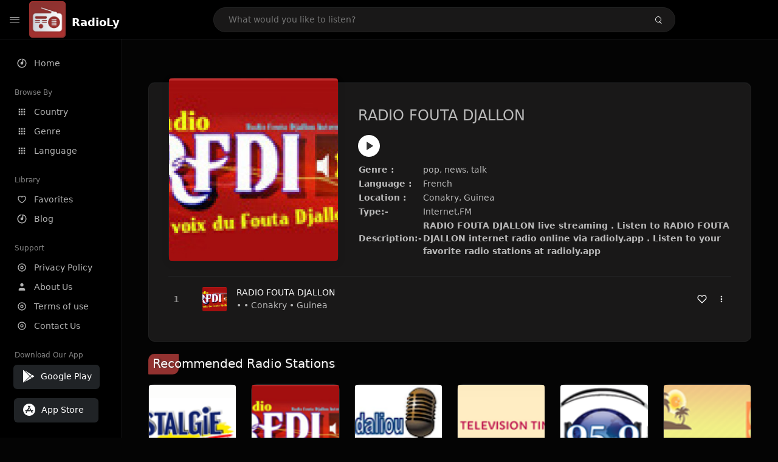

--- FILE ---
content_type: text/html; charset=UTF-8
request_url: https://radioly.app/radio/radio-fouta-djallon/
body_size: 12280
content:
<!DOCTYPE html><html lang="en"><head> <meta charset="UTF-8"> <meta name="viewport" content="width=device-width, user-scalable=no, initial-scale=1.0, maximum-scale=1.0, minimum-scale=1.0"> <meta http-equiv="X-UA-Compatible" content="ie=edge"> <title>RADIO FOUTA DJALLON FM Listen Live Online | Conakry, Guinea - RadioLy</title><meta name="description" content="Listen Online RADIO FOUTA DJALLON FM live from Conakry, Guinea and more than 50000 worldwide online radio stations including pop, news, talk and many more. "> <meta name="keywords" content="Radio Station, Live Radio, Online Radio, Radio Tuner, Local Radio, AM Radio, AM FM Radio, FM Radio"><meta property="al:web:url" content="https://radioly.app/radio/radio-fouta-djallon/" /><meta property="og:site_name" content="RadioLy"><meta property="og:title" content="RADIO FOUTA DJALLON FM Listen Live Online | Conakry, Guinea - RadioLy" /><meta property="og:image" content="https://d371i8ihhgym7w.cloudfront.net/103012313.jpg"><meta property="og:url" content="https://radioly.app/radio/radio-fouta-djallon/" /><meta property="og:description" content="Listen Online RADIO FOUTA DJALLON FM live from Conakry, Guinea and more than 50000 worldwide online radio stations including pop, news, talk and many more." /><meta name="twitter:card" content="summary" /><meta name="twitter:title" content="RADIO FOUTA DJALLON FM Listen Live Online | Conakry, Guinea - RadioLy" /><meta name="twitter:url" content="https://radioly.app/radio/radio-fouta-djallon/" /><meta property="twitter:image" content="https://d371i8ihhgym7w.cloudfront.net/103012313.jpg"><meta name="twitter:description" content="Listen Online RADIO FOUTA DJALLON FM live from Conakry, Guinea and more than 50000 worldwide online radio stations including pop, news, talk and many more.." /><link rel="canonical" href="https://radioly.app/radio/radio-fouta-djallon/">  <link href="https://radioly.app/RadioLy.ico" rel="icon" sizes="32x32"> <link href="https://radioly.app/RadioLy.ico" rel="icon" sizes="192x192">  <link rel="apple-touch-icon" href="https://radioly.app/RadioLy.ico"> <link rel="apple-touch-icon" sizes="152x152" href="https://radioly.app/RadioLy.ico"> <link rel="apple-touch-icon" sizes="180x180" href="https://radioly.app/RadioLy.ico"> <link rel="apple-touch-icon" sizes="167x167" href="https://radioly.app/RadioLy.ico">  <link rel="preconnect" href="https://fonts.googleapis.com"> <link rel="preconnect" href="https://fonts.gstatic.com" crossorigin> <link href="https://fonts.googleapis.com/css2?family=Open+Sans:wght@300;400;500;600;700;800&display=swap" rel="stylesheet">  <link rel="stylesheet" href="https://radioly.app/css/vendors.bundle.css" type="text/css"> <link rel="stylesheet" href="https://radioly.app/css/styles.css" type="text/css">   <script>var base_url = 'https://radioly.app/';</script> <script async src="https://www.googletagmanager.com/gtag/js?id=UA-133828896-1"></script><script> window.dataLayer = window.dataLayer || []; function gtag(){dataLayer.push(arguments);} gtag('js', new Date()); gtag('config', 'UA-133828896-1');</script><script type="text/javascript" src="//monu.delivery/site/c/9/fc5c75-7d49-4288-b9fe-92275e04f36e.js" data-cfasync="false"></script></head><style>body.pb-theme-dark { background-color: #040404 !important;}</style><body class="pb-theme-dark"> <div id="pb_wrapper"> <div id="pb_progress"></div>  <header id="pb_header"><div class="pb-header-container"> <div class="pb-header-left"> <button type="button" id="pb_hamburger"> <span class="pb-icon-nav"></span> </button>  <a style="display: block;" href="https://radioly.app/" class="pb-brand pb-brand-logo pb-page-link"> <img src="https://d371i8ihhgym7w.cloudfront.net/logo.png" alt="" style="width: 60px; border-radius: 3px; margin-right: 10px; height:60px"> </a> <a href="https://radioly.app/" class="web-title pb-brand pb-page-link" style="z-index: 1; margin-top: 8px;">RadioLy</a> </div> <div class="pb-search-form mx-sm-auto"> <input type="text" id="pb-search-input" placeholder="What would you like to listen?"> <button type="button" id="pb_search_icon" class="ms-auto btn p-0"> <i class="pb-icon-search"></i> </button>  </div><nav class="navbar flex-shrink-0"><ul class="navbar-nav flex-row align-items-center"> </ul></nav></div></header>   <aside id="pb_aside"> <nav class="navbar"> <ul class="navbar-nav"> <li class="nav-item "> <a class="nav-link pb-page-link" href="/"> <svg class="nav-link__icon" xmlns="http://www.w3.org/2000/svg" width="18" height="18" viewBox="0 0 24 24" fill="currentColor" stroke-width="2" stroke-linecap="round" stroke-linejoin="round" aria-hidden="true" role="img" focusable="false"> <g> <path fill="none" d="M0 0h24v24H0z"/> <path d="M15 4.582V12a3 3 0 1 1-2-2.83V2.05c5.053.501 9 4.765 9 9.95 0 5.523-4.477 10-10 10S2 17.523 2 12c0-5.185 3.947-9.449 9-9.95v2.012A8.001 8.001 0 0 0 12 20a8 8 0 0 0 3-15.418z"/> </g> </svg> <span class="nav-link__text">Home</span> </a> </li> <li class="nav-item mt-3"> <span class="pb-aside__title">Browse By</span> </li> <li class="nav-item "> <a class="nav-link pb-page-link" href="https://radioly.app/country/"> <svg class="nav-link__icon" xmlns="http://www.w3.org/2000/svg" width="16" height="16" viewBox="0 0 24 24" fill="currentColor" stroke-width="2" stroke-linecap="round" stroke-linejoin="round" aria-hidden="true" role="img" focusable="false"> <path d="M4 8h4V4H4v4zm6 12h4v-4h-4v4zm-6 0h4v-4H4v4zm0-6h4v-4H4v4zm6 0h4v-4h-4v4zm6-10v4h4V4h-4zm-6 4h4V4h-4v4zm6 6h4v-4h-4v4zm0 6h4v-4h-4v4z" /> </svg> <span class="nav-link__text">Country</span> </a> </li> <li class="nav-item "> <a class="nav-link pb-page-link" href="https://radioly.app/genre/"> <svg class="nav-link__icon" xmlns="http://www.w3.org/2000/svg" width="16" height="16" viewBox="0 0 24 24" fill="currentColor" stroke-width="2" stroke-linecap="round" stroke-linejoin="round" aria-hidden="true" role="img" focusable="false"> <path d="M4 8h4V4H4v4zm6 12h4v-4h-4v4zm-6 0h4v-4H4v4zm0-6h4v-4H4v4zm6 0h4v-4h-4v4zm6-10v4h4V4h-4zm-6 4h4V4h-4v4zm6 6h4v-4h-4v4zm0 6h4v-4h-4v4z" /> </svg> <span class="nav-link__text">Genre</span> </a> </li> <li class="nav-item "> <a class="nav-link pb-page-link" href="https://radioly.app/language/"> <svg class="nav-link__icon" xmlns="http://www.w3.org/2000/svg" width="16" height="16" viewBox="0 0 24 24" fill="currentColor" stroke-width="2" stroke-linecap="round" stroke-linejoin="round" aria-hidden="true" role="img" focusable="false"> <path d="M4 8h4V4H4v4zm6 12h4v-4h-4v4zm-6 0h4v-4H4v4zm0-6h4v-4H4v4zm6 0h4v-4h-4v4zm6-10v4h4V4h-4zm-6 4h4V4h-4v4zm6 6h4v-4h-4v4zm0 6h4v-4h-4v4z" /> </svg> <span class="nav-link__text">Language</span> </a> </li> <li class="nav-item mt-3"> <span class="pb-aside__title">Library</span> </li> <li class="nav-item "> <a class="nav-link pb-page-link" href="https://radioly.app/favorites/"> <svg class="nav-link__icon" xmlns="http://www.w3.org/2000/svg" width="16" height="16" viewBox="0 0 24 24" fill="currentColor" stroke-width="2" stroke-linecap="round" stroke-linejoin="round" aria-hidden="true" role="img" focusable="false"> <g> <path fill="none" d="M0 0H24V24H0z"/> <path d="M16.5 3C19.538 3 22 5.5 22 9c0 7-7.5 11-10 12.5C9.5 20 2 16 2 9c0-3.5 2.5-6 5.5-6C9.36 3 11 4 12 5c1-1 2.64-2 4.5-2zm-3.566 15.604c.881-.556 1.676-1.109 2.42-1.701C18.335 14.533 20 11.943 20 9c0-2.36-1.537-4-3.5-4-1.076 0-2.24.57-3.086 1.414L12 7.828l-1.414-1.414C9.74 5.57 8.576 5 7.5 5 5.56 5 4 6.656 4 9c0 2.944 1.666 5.533 4.645 7.903.745.592 1.54 1.145 2.421 1.7.299.189.595.37.934.572.339-.202.635-.383.934-.571z"/> </g> </svg> <span class="nav-link__text">Favorites</span> </a> </li><li class="nav-item "> <a class="nav-link pb-page-link" href="https://radioly.app/blog/"><svg class="nav-link__icon" xmlns="http://www.w3.org/2000/svg" width="18" height="18" viewBox="0 0 24 24" fill="currentColor" stroke-width="2" stroke-linecap="round" stroke-linejoin="round" aria-hidden="true" role="img" focusable="false"> <g> <path fill="none" d="M0 0h24v24H0z"/> <path d="M15 4.582V12a3 3 0 1 1-2-2.83V2.05c5.053.501 9 4.765 9 9.95 0 5.523-4.477 10-10 10S2 17.523 2 12c0-5.185 3.947-9.449 9-9.95v2.012A8.001 8.001 0 0 0 12 20a8 8 0 0 0 3-15.418z"/> </g></svg> <span class="nav-link__text">Blog</span> </a></li><li class="nav-item mt-3"> <span class="pb-aside__title">Support</span></li><li class="nav-item "> <a class="nav-link pb-page-link" href="https://radioly.app/privacy-policy/"><svg class="nav-link__icon" xmlns="http://www.w3.org/2000/svg" width="16" height="16" viewBox="0 0 24 24" fill="currentColor" stroke-width="2" stroke-linecap="round" stroke-linejoin="round" aria-hidden="true" role="img" focusable="false"> <g> <path fill="none" d="M0 0h24v24H0z"></path> <path d="M12 20a8 8 0 1 0 0-16 8 8 0 0 0 0 16zm0 2C6.477 22 2 17.523 2 12S6.477 2 12 2s10 4.477 10 10-4.477 10-10 10zm0-8a2 2 0 1 0 0-4 2 2 0 0 0 0 4zm0 2a4 4 0 1 1 0-8 4 4 0 0 1 0 8z"></path> </g> </svg> <span class="nav-link__text">Privacy Policy</span> </a></li><li class="nav-item "> <a class="nav-link pb-page-link" href="https://radioly.app/about-us/"><svg class="nav-link__icon" xmlns="http://www.w3.org/2000/svg" width="16" height="16" viewBox="0 0 24 24" fill="currentColor" stroke-width="2" stroke-linecap="round" stroke-linejoin="round" aria-hidden="true" role="img" focusable="false"> <path d="M20 21v-2a4 4 0 0 0-4-4H8a4 4 0 0 0-4 4v2"></path><circle cx="12" cy="7" r="4"></circle> </svg> <span class="nav-link__text">About Us</span> </a></li><li class="nav-item "> <a class="nav-link pb-page-link" href="https://radioly.app/terms-and-condition/"><svg class="nav-link__icon" xmlns="http://www.w3.org/2000/svg" width="16" height="16" viewBox="0 0 24 24" fill="currentColor" stroke-width="2" stroke-linecap="round" stroke-linejoin="round" aria-hidden="true" role="img" focusable="false"> <g> <path fill="none" d="M0 0h24v24H0z"></path> <path d="M12 20a8 8 0 1 0 0-16 8 8 0 0 0 0 16zm0 2C6.477 22 2 17.523 2 12S6.477 2 12 2s10 4.477 10 10-4.477 10-10 10zm0-8a2 2 0 1 0 0-4 2 2 0 0 0 0 4zm0 2a4 4 0 1 1 0-8 4 4 0 0 1 0 8z"></path> </g> </svg> <span class="nav-link__text">Terms of use</span> </a></li><li class="nav-item "> <a class="nav-link pb-page-link" href="https://radioly.app/contact-us/"><svg class="nav-link__icon" xmlns="http://www.w3.org/2000/svg" width="16" height="16" viewBox="0 0 24 24" fill="currentColor" stroke-width="2" stroke-linecap="round" stroke-linejoin="round" aria-hidden="true" role="img" focusable="false"> <g> <path fill="none" d="M0 0h24v24H0z"></path> <path d="M12 20a8 8 0 1 0 0-16 8 8 0 0 0 0 16zm0 2C6.477 22 2 17.523 2 12S6.477 2 12 2s10 4.477 10 10-4.477 10-10 10zm0-8a2 2 0 1 0 0-4 2 2 0 0 0 0 4zm0 2a4 4 0 1 1 0-8 4 4 0 0 1 0 8z"></path> </g> </svg> <span class="nav-link__text">Contact Us</span> </a></li><li class="nav-item mt-3"><span class="pb-aside__title">Download Our App</span></li><li class="nav-item"> <div style="margin-left: 14px;" class="d-flex align-items-center pb-app-download"> <a href="https://play.google.com/store/apps/details?id=com.onlineradio.radiofm&hl=en&gl=us" class="btn d-flex align-items-center ms-2" target="_blank"> <svg viewBox="0 0 24 24" width="24" height="24"> <path fill="none" d="M0 0h24v24H0z"></path> <path fill="currentColor" d="M3.609 1.814L13.792 12 3.61 22.186a.996.996 0 0 1-.61-.92V2.734a1 1 0 0 1 .609-.92zm10.89 10.893l2.302 2.302-10.937 6.333 8.635-8.635zm3.199-3.198l2.807 1.626a1 1 0 0 1 0 1.73l-2.808 1.626L15.206 12l2.492-2.491zM5.864 2.658L16.802 8.99l-2.303 2.303-8.635-8.635z"></path> </svg> <span class="ms-2">Google Play</span> </a> </div><div style="margin-left: 23px;margin-top: 15px;" class="d-flex align-items-center pb-app-download"><a href="https://itunes.apple.com/in/app/radio-hub-app/id1440995773?mt=8" class="btn d-flex align-items-center" style="width: 139px;" target="_blank"> <svg viewBox="0 0 24 24" width="24" height="24"> <path fill="none" d="M0 0h24v24H0z"></path> <path fill="currentColor" d="M12 2c5.523 0 10 4.477 10 10s-4.477 10-10 10S2 17.523 2 12 6.477 2 12 2zM8.823 15.343c-.395-.477-.886-.647-1.479-.509l-.15.041-.59 1.016a.823.823 0 0 0 1.366.916l.062-.093.79-1.371zM13.21 8.66c-.488.404-.98 1.597-.29 2.787l3.04 5.266a.824.824 0 0 0 1.476-.722l-.049-.1-.802-1.392h1.19a.82.82 0 0 0 .822-.823.82.82 0 0 0-.72-.816l-.103-.006h-2.14L13.44 9.057l-.23-.396zm.278-3.044a.825.825 0 0 0-1.063.21l-.062.092-.367.633-.359-.633a.824.824 0 0 0-1.476.722l.049.1.838 1.457-2.685 4.653H6.266a.82.82 0 0 0-.822.822c0 .421.312.766.719.817l.103.006h7.48c.34-.64-.06-1.549-.81-1.638l-.121-.007h-2.553l3.528-6.11a.823.823 0 0 0-.302-1.124z"></path> </svg> <span class="ms-2">App Store</span></a><div/></li> </ul> </nav>  <footer class="pb-footer"> <p class="text-muted pb-copy">@2026 RadioLy</p> </footer> </aside> <main id="pb_main"> <div class="pb-main-container"><div id="mmt-f29d6e76-9e6a-48c1-9556-3c66002ebf7c"></div><script type="text/javascript" data-cfasync="false">$MMT = window.$MMT || {}; $MMT.cmd = $MMT.cmd || [];$MMT.cmd.push(function(){ $MMT.display.slots.push(["f29d6e76-9e6a-48c1-9556-3c66002ebf7c"]); })</script> <div class="pb-card pb-card--collection nsofts_border"> <div style="margin-top:15px" class="pb-card--collection__head"> <div class="pb-card--collection__cover nsofts_border"> <img style="height: 100%;" onerror="this.src='https://d371i8ihhgym7w.cloudfront.net/logo.png';" src="https://d371i8ihhgym7w.cloudfront.net/103012313.jpg" alt="RADIO FOUTA DJALLON"> </div> <div class="pb-card--collection__content"> <h1>RADIO FOUTA DJALLON</h1><button type="button" style="display: inline-block !important; margin-top: 10px;" class="pb-btn-play" data-play-id="114426"></button><table style="margin-top: 10px;"> <tbody> <tr> <th>Genre :</th> <td >pop, news, talk</td> </tr> <tr > <th >Language :</th> <td >French</td> </tr> <tr > <th >Location :</th> <td > Conakry, Guinea</td> </tr> <tr > <th >Type:-</th> <td >Internet,FM</td> </tr> <tr> <th>Description:-</th> <th> RADIO FOUTA DJALLON live streaming . Listen to RADIO FOUTA DJALLON internet radio online via radioly.app . Listen to your favorite radio stations at radioly.app </th> </tr> </tbody></table> </div> </div> <div class="pb-card--collection__body"> <ul class="pb-collection-list"> <li class="pb-collection-list__item" data-audio-id="114426" data-audio-name="RADIO FOUTA DJALLON" data-audio-artist="pop, news, talk" data-audio-album="pop, news, talk" data-audio-url="https://stream-152.zeno.fm/e59pwkvm3reuv?zs=OC359UJ4Rxu2b5lF9gOVDw&rj-tok=AAABgSgtaokANCBLkw7fwzar2A&rj-ttl=5" data-audio-cover="https://d371i8ihhgym7w.cloudfront.net/103012313.jpg"> <button type="button" class="pb-btn-play" data-play-id="114426"></button> <span class="pb-collection-list__item__number"></span> <div class="pb-collection-list__cover" data-play-id="114426"> <img onerror="this.src='https://d371i8ihhgym7w.cloudfront.net/logo.png';" src="https://d371i8ihhgym7w.cloudfront.net/103012313.jpg" alt=""> <div class="pb-collection-list__cover__content"> <span class="pb-collection-list__cover__title">RADIO FOUTA DJALLON</span> <span class="pb-collection-list__cover__sub-title" > • • Conakry • Guinea</span> </div> </div> <button class="pb-btn-fav d-inline-flex align-items-center" data-fav-id="114426"> <svg xmlns="http://www.w3.org/2000/svg" width="16" height="16" viewBox="0 0 24 24" fill="none" stroke="currentColor" stroke-width="2" stroke-linecap="round" stroke-linejoin="round"> <path d="M20.84 4.61a5.5 5.5 0 0 0-7.78 0L12 5.67l-1.06-1.06a5.5 5.5 0 0 0-7.78 7.78l1.06 1.06L12 21.23l7.78-7.78 1.06-1.06a5.5 5.5 0 0 0 0-7.78z" /> </svg> </button> <div class="dropdown"> <a href="javascript:void(0);" data-bs-toggle="dropdown"> <svg xmlns="http://www.w3.org/2000/svg" width="16" height="16" viewBox="0 0 24 24" fill="currentColor" stroke="currentColor" stroke-width="0" stroke-linecap="round" stroke-linejoin="round"> <circle cx="12" cy="12" r="2"></circle> <circle cx="12" cy="6" r="2"></circle> <circle cx="12" cy="18" r="2"></circle> </svg> </a> <ul class="dropdown-menu dropdown-menu-end"> <li><a class="dropdown-item pb-btn-np" href="javascript:void(0)" data-play-id="114426">Next to play</a></li> <li><a class="dropdown-item pb-btn-aq" href="javascript:void(0)" data-play-id="114426">Add to queue</a></li> <li><a class="dropdown-item" href="javascript:void(0);" data-share-id="radio-fouta-djallon/" data-bs-toggle="modal" data-bs-target="#pb_share_music">Share</a></li> <li><hr class="dropdown-divider"></li> <li><a class="dropdown-item pb-btn-p" href="javascript:void(0)" data-play-id="114426">Play</a></li> </ul> </div> </li> </ul> </div> </div> <div style="margin-top:20px" class="mb-3"> <h5 class="ns-title-bar">Recommended Radio Stations</h5> </div> <div class="swiper-section mb-4"> <div class="swiper" data-slides="6" grid-rows="2"> <div class="swiper-wrapper"> <div class="swiper-slide"> <div class="pb-card pb-card--cover nsofts_border" data-audio-id="57390" data-audio-name="Radio Nostalgie Guinee" data-audio-artist="pop, top40, french" data-audio-country="GN" data-audio-url="https://stream.zeno.fm/85whutype7duv" data-audio-cover="https://d371i8ihhgym7w.cloudfront.net/12543.png"> <div class="pb-card__head dropdown"> <a href="javascript:void(0);" data-bs-toggle="dropdown"> <svg xmlns="http://www.w3.org/2000/svg" width="16" height="16" viewBox="0 0 24 24" fill="currentColor" stroke="currentColor" stroke-width="0" stroke-linecap="round" stroke-linejoin="round"> <circle cx="12" cy="12" r="2"></circle> <circle cx="12" cy="6" r="2"></circle> <circle cx="12" cy="18" r="2"></circle> </svg> </a> <ul class="dropdown-menu"> <li><a class="dropdown-item pb-btn-np" href="javascript:void(0)" data-play-id="57390">Next to play</a></li> <li><a class="dropdown-item pb-btn-aq" href="javascript:void(0)" data-play-id="57390">Add to queue</a></li> <li><a class="dropdown-item pb-btn-fav" href="javascript:void(0)" data-fav-id="57390">Favorites</a></li> <li><a class="dropdown-item" href="javascript:void(0);" data-share-id="gn.nostalgie/" data-bs-toggle="modal" data-bs-target="#pb_share_music">Share</a></li> <li><hr class="dropdown-divider"></li> <li><a class="dropdown-item pb-btn-p" href="javascript:void(0)" data-play-id="57390">Play</a></li> </ul> </div> <div class="pb-card__image" > <a class="pb-page-link" href="https://radioly.app/radio/gn.nostalgie/"><img onerror="this.src='https://d371i8ihhgym7w.cloudfront.net/logo.png';" src="https://d371i8ihhgym7w.cloudfront.net/12543.png" alt="Radio Nostalgie Guinee"></a> <button type="button" class="pb-btn-play" data-play-id="57390"></button> </div> <div class="pb-card__content"> <div class="pb-card__content__text"> <a href="https://radioly.app/radio/gn.nostalgie/"class="pb-card__title pb-page-link">Radio Nostalgie Guinee</a> <a href="https://radioly.app/radio/gn.nostalgie/" class="pb-card__sub-title pb-page-link">pop, top40, french</a> </div> </div> </div> </div> <div class="swiper-slide"> <div class="pb-card pb-card--cover nsofts_border" data-audio-id="57391" data-audio-name="RADIO FOUTA DJALLON " data-audio-artist="pop, news, talk" data-audio-country="GN" data-audio-url="https://stream-152.zeno.fm/e59pwkvm3reuv?zs=bnPwUVkMSeiHgPJMJTItrg" data-audio-cover="https://d371i8ihhgym7w.cloudfront.net/12544.png"> <div class="pb-card__head dropdown"> <a href="javascript:void(0);" data-bs-toggle="dropdown"> <svg xmlns="http://www.w3.org/2000/svg" width="16" height="16" viewBox="0 0 24 24" fill="currentColor" stroke="currentColor" stroke-width="0" stroke-linecap="round" stroke-linejoin="round"> <circle cx="12" cy="12" r="2"></circle> <circle cx="12" cy="6" r="2"></circle> <circle cx="12" cy="18" r="2"></circle> </svg> </a> <ul class="dropdown-menu"> <li><a class="dropdown-item pb-btn-np" href="javascript:void(0)" data-play-id="57391">Next to play</a></li> <li><a class="dropdown-item pb-btn-aq" href="javascript:void(0)" data-play-id="57391">Add to queue</a></li> <li><a class="dropdown-item pb-btn-fav" href="javascript:void(0)" data-fav-id="57391">Favorites</a></li> <li><a class="dropdown-item" href="javascript:void(0);" data-share-id="gn.foutadjallon/" data-bs-toggle="modal" data-bs-target="#pb_share_music">Share</a></li> <li><hr class="dropdown-divider"></li> <li><a class="dropdown-item pb-btn-p" href="javascript:void(0)" data-play-id="57391">Play</a></li> </ul> </div> <div class="pb-card__image" > <a class="pb-page-link" href="https://radioly.app/radio/gn.foutadjallon/"><img onerror="this.src='https://d371i8ihhgym7w.cloudfront.net/logo.png';" src="https://d371i8ihhgym7w.cloudfront.net/12544.png" alt="RADIO FOUTA DJALLON "></a> <button type="button" class="pb-btn-play" data-play-id="57391"></button> </div> <div class="pb-card__content"> <div class="pb-card__content__text"> <a href="https://radioly.app/radio/gn.foutadjallon/"class="pb-card__title pb-page-link">RADIO FOUTA DJALLON </a> <a href="https://radioly.app/radio/gn.foutadjallon/" class="pb-card__sub-title pb-page-link">pop, news, talk</a> </div> </div> </div> </div> <div class="swiper-slide"> <div class="pb-card pb-card--cover nsofts_border" data-audio-id="57392" data-audio-name="Madaliou Radio" data-audio-artist="pop, news, talk" data-audio-country="GN" data-audio-url="https://stream.zeno.fm/csp5pw3stvduv" data-audio-cover="https://d371i8ihhgym7w.cloudfront.net/12545.png"> <div class="pb-card__head dropdown"> <a href="javascript:void(0);" data-bs-toggle="dropdown"> <svg xmlns="http://www.w3.org/2000/svg" width="16" height="16" viewBox="0 0 24 24" fill="currentColor" stroke="currentColor" stroke-width="0" stroke-linecap="round" stroke-linejoin="round"> <circle cx="12" cy="12" r="2"></circle> <circle cx="12" cy="6" r="2"></circle> <circle cx="12" cy="18" r="2"></circle> </svg> </a> <ul class="dropdown-menu"> <li><a class="dropdown-item pb-btn-np" href="javascript:void(0)" data-play-id="57392">Next to play</a></li> <li><a class="dropdown-item pb-btn-aq" href="javascript:void(0)" data-play-id="57392">Add to queue</a></li> <li><a class="dropdown-item pb-btn-fav" href="javascript:void(0)" data-fav-id="57392">Favorites</a></li> <li><a class="dropdown-item" href="javascript:void(0);" data-share-id="gn.madaliou/" data-bs-toggle="modal" data-bs-target="#pb_share_music">Share</a></li> <li><hr class="dropdown-divider"></li> <li><a class="dropdown-item pb-btn-p" href="javascript:void(0)" data-play-id="57392">Play</a></li> </ul> </div> <div class="pb-card__image" > <a class="pb-page-link" href="https://radioly.app/radio/gn.madaliou/"><img onerror="this.src='https://d371i8ihhgym7w.cloudfront.net/logo.png';" src="https://d371i8ihhgym7w.cloudfront.net/12545.png" alt="Madaliou Radio"></a> <button type="button" class="pb-btn-play" data-play-id="57392"></button> </div> <div class="pb-card__content"> <div class="pb-card__content__text"> <a href="https://radioly.app/radio/gn.madaliou/"class="pb-card__title pb-page-link">Madaliou Radio</a> <a href="https://radioly.app/radio/gn.madaliou/" class="pb-card__sub-title pb-page-link">pop, news, talk</a> </div> </div> </div> </div> <div class="swiper-slide"> <div class="pb-card pb-card--cover nsofts_border" data-audio-id="57393" data-audio-name="RTI Radio Tinkisso International – Guinée/Guinea" data-audio-artist="folk,african,entertainment" data-audio-country="gn" data-audio-url="https://fmradiohub.in/radio?url=http://87.117.201.165:8300/;stream.nsv" data-audio-cover="https://d371i8ihhgym7w.cloudfront.net/12546.png"> <div class="pb-card__head dropdown"> <a href="javascript:void(0);" data-bs-toggle="dropdown"> <svg xmlns="http://www.w3.org/2000/svg" width="16" height="16" viewBox="0 0 24 24" fill="currentColor" stroke="currentColor" stroke-width="0" stroke-linecap="round" stroke-linejoin="round"> <circle cx="12" cy="12" r="2"></circle> <circle cx="12" cy="6" r="2"></circle> <circle cx="12" cy="18" r="2"></circle> </svg> </a> <ul class="dropdown-menu"> <li><a class="dropdown-item pb-btn-np" href="javascript:void(0)" data-play-id="57393">Next to play</a></li> <li><a class="dropdown-item pb-btn-aq" href="javascript:void(0)" data-play-id="57393">Add to queue</a></li> <li><a class="dropdown-item pb-btn-fav" href="javascript:void(0)" data-fav-id="57393">Favorites</a></li> <li><a class="dropdown-item" href="javascript:void(0);" data-share-id="gn.rtitinkissointernational/" data-bs-toggle="modal" data-bs-target="#pb_share_music">Share</a></li> <li><hr class="dropdown-divider"></li> <li><a class="dropdown-item pb-btn-p" href="javascript:void(0)" data-play-id="57393">Play</a></li> </ul> </div> <div class="pb-card__image" > <a class="pb-page-link" href="https://radioly.app/radio/gn.rtitinkissointernational/"><img onerror="this.src='https://d371i8ihhgym7w.cloudfront.net/logo.png';" src="https://d371i8ihhgym7w.cloudfront.net/12546.png" alt="RTI Radio Tinkisso International – Guinée/Guinea"></a> <button type="button" class="pb-btn-play" data-play-id="57393"></button> </div> <div class="pb-card__content"> <div class="pb-card__content__text"> <a href="https://radioly.app/radio/gn.rtitinkissointernational/"class="pb-card__title pb-page-link">RTI Radio Tinkisso International – Guinée/Guinea</a> <a href="https://radioly.app/radio/gn.rtitinkissointernational/" class="pb-card__sub-title pb-page-link">folk,african,entertainment</a> </div> </div> </div> </div> <div class="swiper-slide"> <div class="pb-card pb-card--cover nsofts_border" data-audio-id="57394" data-audio-name="Renaissance FM Guinée" data-audio-artist="talk, рор" data-audio-country="GN" data-audio-url="https://fmradiohub.in/radio?url=http://ample-zeno-03.radiojar.com/65vtmfz2ebwtv?" data-audio-cover="https://d371i8ihhgym7w.cloudfront.net/12547.png"> <div class="pb-card__head dropdown"> <a href="javascript:void(0);" data-bs-toggle="dropdown"> <svg xmlns="http://www.w3.org/2000/svg" width="16" height="16" viewBox="0 0 24 24" fill="currentColor" stroke="currentColor" stroke-width="0" stroke-linecap="round" stroke-linejoin="round"> <circle cx="12" cy="12" r="2"></circle> <circle cx="12" cy="6" r="2"></circle> <circle cx="12" cy="18" r="2"></circle> </svg> </a> <ul class="dropdown-menu"> <li><a class="dropdown-item pb-btn-np" href="javascript:void(0)" data-play-id="57394">Next to play</a></li> <li><a class="dropdown-item pb-btn-aq" href="javascript:void(0)" data-play-id="57394">Add to queue</a></li> <li><a class="dropdown-item pb-btn-fav" href="javascript:void(0)" data-fav-id="57394">Favorites</a></li> <li><a class="dropdown-item" href="javascript:void(0);" data-share-id="gn.renaissance/" data-bs-toggle="modal" data-bs-target="#pb_share_music">Share</a></li> <li><hr class="dropdown-divider"></li> <li><a class="dropdown-item pb-btn-p" href="javascript:void(0)" data-play-id="57394">Play</a></li> </ul> </div> <div class="pb-card__image" > <a class="pb-page-link" href="https://radioly.app/radio/gn.renaissance/"><img onerror="this.src='https://d371i8ihhgym7w.cloudfront.net/logo.png';" src="https://d371i8ihhgym7w.cloudfront.net/12547.png" alt="Renaissance FM Guinée"></a> <button type="button" class="pb-btn-play" data-play-id="57394"></button> </div> <div class="pb-card__content"> <div class="pb-card__content__text"> <a href="https://radioly.app/radio/gn.renaissance/"class="pb-card__title pb-page-link">Renaissance FM Guinée</a> <a href="https://radioly.app/radio/gn.renaissance/" class="pb-card__sub-title pb-page-link">talk, рор</a> </div> </div> </div> </div> <div class="swiper-slide"> <div class="pb-card pb-card--cover nsofts_border" data-audio-id="57395" data-audio-name="Sabari fm" data-audio-artist="Pop, News, Talk" data-audio-country="GN" data-audio-url="https://stream.zeno.fm/91qv0ybb7bruv" data-audio-cover="https://d371i8ihhgym7w.cloudfront.net/12548.png"> <div class="pb-card__head dropdown"> <a href="javascript:void(0);" data-bs-toggle="dropdown"> <svg xmlns="http://www.w3.org/2000/svg" width="16" height="16" viewBox="0 0 24 24" fill="currentColor" stroke="currentColor" stroke-width="0" stroke-linecap="round" stroke-linejoin="round"> <circle cx="12" cy="12" r="2"></circle> <circle cx="12" cy="6" r="2"></circle> <circle cx="12" cy="18" r="2"></circle> </svg> </a> <ul class="dropdown-menu"> <li><a class="dropdown-item pb-btn-np" href="javascript:void(0)" data-play-id="57395">Next to play</a></li> <li><a class="dropdown-item pb-btn-aq" href="javascript:void(0)" data-play-id="57395">Add to queue</a></li> <li><a class="dropdown-item pb-btn-fav" href="javascript:void(0)" data-fav-id="57395">Favorites</a></li> <li><a class="dropdown-item" href="javascript:void(0);" data-share-id="gn.sabarifm/" data-bs-toggle="modal" data-bs-target="#pb_share_music">Share</a></li> <li><hr class="dropdown-divider"></li> <li><a class="dropdown-item pb-btn-p" href="javascript:void(0)" data-play-id="57395">Play</a></li> </ul> </div> <div class="pb-card__image" > <a class="pb-page-link" href="https://radioly.app/radio/gn.sabarifm/"><img onerror="this.src='https://d371i8ihhgym7w.cloudfront.net/logo.png';" src="https://d371i8ihhgym7w.cloudfront.net/12548.png" alt="Sabari fm"></a> <button type="button" class="pb-btn-play" data-play-id="57395"></button> </div> <div class="pb-card__content"> <div class="pb-card__content__text"> <a href="https://radioly.app/radio/gn.sabarifm/"class="pb-card__title pb-page-link">Sabari fm</a> <a href="https://radioly.app/radio/gn.sabarifm/" class="pb-card__sub-title pb-page-link">Pop, News, Talk</a> </div> </div> </div> </div> <div class="swiper-slide"> <div class="pb-card pb-card--cover nsofts_border" data-audio-id="57396" data-audio-name="Sweet FM Guinea" data-audio-artist="Pop, News, Talk" data-audio-country="GN" data-audio-url="https://fmradiohub.in/radio?url=http://stream1.broadcast-associes.com:8000/sweet_guinee" data-audio-cover="https://d371i8ihhgym7w.cloudfront.net/12549.png"> <div class="pb-card__head dropdown"> <a href="javascript:void(0);" data-bs-toggle="dropdown"> <svg xmlns="http://www.w3.org/2000/svg" width="16" height="16" viewBox="0 0 24 24" fill="currentColor" stroke="currentColor" stroke-width="0" stroke-linecap="round" stroke-linejoin="round"> <circle cx="12" cy="12" r="2"></circle> <circle cx="12" cy="6" r="2"></circle> <circle cx="12" cy="18" r="2"></circle> </svg> </a> <ul class="dropdown-menu"> <li><a class="dropdown-item pb-btn-np" href="javascript:void(0)" data-play-id="57396">Next to play</a></li> <li><a class="dropdown-item pb-btn-aq" href="javascript:void(0)" data-play-id="57396">Add to queue</a></li> <li><a class="dropdown-item pb-btn-fav" href="javascript:void(0)" data-fav-id="57396">Favorites</a></li> <li><a class="dropdown-item" href="javascript:void(0);" data-share-id="gn.sweet/" data-bs-toggle="modal" data-bs-target="#pb_share_music">Share</a></li> <li><hr class="dropdown-divider"></li> <li><a class="dropdown-item pb-btn-p" href="javascript:void(0)" data-play-id="57396">Play</a></li> </ul> </div> <div class="pb-card__image" > <a class="pb-page-link" href="https://radioly.app/radio/gn.sweet/"><img onerror="this.src='https://d371i8ihhgym7w.cloudfront.net/logo.png';" src="https://d371i8ihhgym7w.cloudfront.net/12549.png" alt="Sweet FM Guinea"></a> <button type="button" class="pb-btn-play" data-play-id="57396"></button> </div> <div class="pb-card__content"> <div class="pb-card__content__text"> <a href="https://radioly.app/radio/gn.sweet/"class="pb-card__title pb-page-link">Sweet FM Guinea</a> <a href="https://radioly.app/radio/gn.sweet/" class="pb-card__sub-title pb-page-link">Pop, News, Talk</a> </div> </div> </div> </div> <div class="swiper-slide"> <div class="pb-card pb-card--cover nsofts_border" data-audio-id="57397" data-audio-name="Bonheur FM Guinée" data-audio-artist="Variety" data-audio-country="GN" data-audio-url="https://stream.zeno.fm/czwe09nqyeruv" data-audio-cover="https://d371i8ihhgym7w.cloudfront.net/12550.png"> <div class="pb-card__head dropdown"> <a href="javascript:void(0);" data-bs-toggle="dropdown"> <svg xmlns="http://www.w3.org/2000/svg" width="16" height="16" viewBox="0 0 24 24" fill="currentColor" stroke="currentColor" stroke-width="0" stroke-linecap="round" stroke-linejoin="round"> <circle cx="12" cy="12" r="2"></circle> <circle cx="12" cy="6" r="2"></circle> <circle cx="12" cy="18" r="2"></circle> </svg> </a> <ul class="dropdown-menu"> <li><a class="dropdown-item pb-btn-np" href="javascript:void(0)" data-play-id="57397">Next to play</a></li> <li><a class="dropdown-item pb-btn-aq" href="javascript:void(0)" data-play-id="57397">Add to queue</a></li> <li><a class="dropdown-item pb-btn-fav" href="javascript:void(0)" data-fav-id="57397">Favorites</a></li> <li><a class="dropdown-item" href="javascript:void(0);" data-share-id="gn.bonheurguine/" data-bs-toggle="modal" data-bs-target="#pb_share_music">Share</a></li> <li><hr class="dropdown-divider"></li> <li><a class="dropdown-item pb-btn-p" href="javascript:void(0)" data-play-id="57397">Play</a></li> </ul> </div> <div class="pb-card__image" > <a class="pb-page-link" href="https://radioly.app/radio/gn.bonheurguine/"><img onerror="this.src='https://d371i8ihhgym7w.cloudfront.net/logo.png';" src="https://d371i8ihhgym7w.cloudfront.net/12550.png" alt="Bonheur FM Guinée"></a> <button type="button" class="pb-btn-play" data-play-id="57397"></button> </div> <div class="pb-card__content"> <div class="pb-card__content__text"> <a href="https://radioly.app/radio/gn.bonheurguine/"class="pb-card__title pb-page-link">Bonheur FM Guinée</a> <a href="https://radioly.app/radio/gn.bonheurguine/" class="pb-card__sub-title pb-page-link">Variety</a> </div> </div> </div> </div> <div class="swiper-slide"> <div class="pb-card pb-card--cover nsofts_border" data-audio-id="57398" data-audio-name="Soleil FM Guinée" data-audio-artist="news, african, education, entertainment" data-audio-country="GN" data-audio-url="https://n0d.radiojar.com/7cu7t0tnr68uv" data-audio-cover="https://d371i8ihhgym7w.cloudfront.net/12551.png"> <div class="pb-card__head dropdown"> <a href="javascript:void(0);" data-bs-toggle="dropdown"> <svg xmlns="http://www.w3.org/2000/svg" width="16" height="16" viewBox="0 0 24 24" fill="currentColor" stroke="currentColor" stroke-width="0" stroke-linecap="round" stroke-linejoin="round"> <circle cx="12" cy="12" r="2"></circle> <circle cx="12" cy="6" r="2"></circle> <circle cx="12" cy="18" r="2"></circle> </svg> </a> <ul class="dropdown-menu"> <li><a class="dropdown-item pb-btn-np" href="javascript:void(0)" data-play-id="57398">Next to play</a></li> <li><a class="dropdown-item pb-btn-aq" href="javascript:void(0)" data-play-id="57398">Add to queue</a></li> <li><a class="dropdown-item pb-btn-fav" href="javascript:void(0)" data-fav-id="57398">Favorites</a></li> <li><a class="dropdown-item" href="javascript:void(0);" data-share-id="gn.soleil/" data-bs-toggle="modal" data-bs-target="#pb_share_music">Share</a></li> <li><hr class="dropdown-divider"></li> <li><a class="dropdown-item pb-btn-p" href="javascript:void(0)" data-play-id="57398">Play</a></li> </ul> </div> <div class="pb-card__image" > <a class="pb-page-link" href="https://radioly.app/radio/gn.soleil/"><img onerror="this.src='https://d371i8ihhgym7w.cloudfront.net/logo.png';" src="https://d371i8ihhgym7w.cloudfront.net/12551.png" alt="Soleil FM Guinée"></a> <button type="button" class="pb-btn-play" data-play-id="57398"></button> </div> <div class="pb-card__content"> <div class="pb-card__content__text"> <a href="https://radioly.app/radio/gn.soleil/"class="pb-card__title pb-page-link">Soleil FM Guinée</a> <a href="https://radioly.app/radio/gn.soleil/" class="pb-card__sub-title pb-page-link">news, african, education, entertainment</a> </div> </div> </div> </div> <div class="swiper-slide"> <div class="pb-card pb-card--cover nsofts_border" data-audio-id="57399" data-audio-name="Soleil Fm Guinée" data-audio-artist="Variety" data-audio-country="GN" data-audio-url="https://fmradiohub.in/radio?url=http://stream.radiojar.com/7cu7t0tnr68uv" data-audio-cover="https://d371i8ihhgym7w.cloudfront.net/12552.png"> <div class="pb-card__head dropdown"> <a href="javascript:void(0);" data-bs-toggle="dropdown"> <svg xmlns="http://www.w3.org/2000/svg" width="16" height="16" viewBox="0 0 24 24" fill="currentColor" stroke="currentColor" stroke-width="0" stroke-linecap="round" stroke-linejoin="round"> <circle cx="12" cy="12" r="2"></circle> <circle cx="12" cy="6" r="2"></circle> <circle cx="12" cy="18" r="2"></circle> </svg> </a> <ul class="dropdown-menu"> <li><a class="dropdown-item pb-btn-np" href="javascript:void(0)" data-play-id="57399">Next to play</a></li> <li><a class="dropdown-item pb-btn-aq" href="javascript:void(0)" data-play-id="57399">Add to queue</a></li> <li><a class="dropdown-item pb-btn-fav" href="javascript:void(0)" data-fav-id="57399">Favorites</a></li> <li><a class="dropdown-item" href="javascript:void(0);" data-share-id="gn.soleilfmguine/" data-bs-toggle="modal" data-bs-target="#pb_share_music">Share</a></li> <li><hr class="dropdown-divider"></li> <li><a class="dropdown-item pb-btn-p" href="javascript:void(0)" data-play-id="57399">Play</a></li> </ul> </div> <div class="pb-card__image" > <a class="pb-page-link" href="https://radioly.app/radio/gn.soleilfmguine/"><img onerror="this.src='https://d371i8ihhgym7w.cloudfront.net/logo.png';" src="https://d371i8ihhgym7w.cloudfront.net/12552.png" alt="Soleil Fm Guinée"></a> <button type="button" class="pb-btn-play" data-play-id="57399"></button> </div> <div class="pb-card__content"> <div class="pb-card__content__text"> <a href="https://radioly.app/radio/gn.soleilfmguine/"class="pb-card__title pb-page-link">Soleil Fm Guinée</a> <a href="https://radioly.app/radio/gn.soleilfmguine/" class="pb-card__sub-title pb-page-link">Variety</a> </div> </div> </div> </div> <div class="swiper-slide"> <div class="pb-card pb-card--cover nsofts_border" data-audio-id="57400" data-audio-name="Radio Fouta Djaloo Internationale" data-audio-artist="news, information" data-audio-country="GN" data-audio-url="https://stream.zeno.fm/e59pwkvm3reuv" data-audio-cover="https://d371i8ihhgym7w.cloudfront.net/12553.png"> <div class="pb-card__head dropdown"> <a href="javascript:void(0);" data-bs-toggle="dropdown"> <svg xmlns="http://www.w3.org/2000/svg" width="16" height="16" viewBox="0 0 24 24" fill="currentColor" stroke="currentColor" stroke-width="0" stroke-linecap="round" stroke-linejoin="round"> <circle cx="12" cy="12" r="2"></circle> <circle cx="12" cy="6" r="2"></circle> <circle cx="12" cy="18" r="2"></circle> </svg> </a> <ul class="dropdown-menu"> <li><a class="dropdown-item pb-btn-np" href="javascript:void(0)" data-play-id="57400">Next to play</a></li> <li><a class="dropdown-item pb-btn-aq" href="javascript:void(0)" data-play-id="57400">Add to queue</a></li> <li><a class="dropdown-item pb-btn-fav" href="javascript:void(0)" data-fav-id="57400">Favorites</a></li> <li><a class="dropdown-item" href="javascript:void(0);" data-share-id="gn.foutadjaloointernationale/" data-bs-toggle="modal" data-bs-target="#pb_share_music">Share</a></li> <li><hr class="dropdown-divider"></li> <li><a class="dropdown-item pb-btn-p" href="javascript:void(0)" data-play-id="57400">Play</a></li> </ul> </div> <div class="pb-card__image" > <a class="pb-page-link" href="https://radioly.app/radio/gn.foutadjaloointernationale/"><img onerror="this.src='https://d371i8ihhgym7w.cloudfront.net/logo.png';" src="https://d371i8ihhgym7w.cloudfront.net/12553.png" alt="Radio Fouta Djaloo Internationale"></a> <button type="button" class="pb-btn-play" data-play-id="57400"></button> </div> <div class="pb-card__content"> <div class="pb-card__content__text"> <a href="https://radioly.app/radio/gn.foutadjaloointernationale/"class="pb-card__title pb-page-link">Radio Fouta Djaloo Internationale</a> <a href="https://radioly.app/radio/gn.foutadjaloointernationale/" class="pb-card__sub-title pb-page-link">news, information</a> </div> </div> </div> </div> <div class="swiper-slide"> <div class="pb-card pb-card--cover nsofts_border" data-audio-id="114422" data-audio-name="Radio Nostalgie Guinee" data-audio-artist="Variety" data-audio-country="GN" data-audio-url="https://stream-156.zeno.fm/85whutype7duv?zs=cyExpK7AS0aqPf8vSLSa-A" data-audio-cover="https://d371i8ihhgym7w.cloudfront.net/30419841.jpg"> <div class="pb-card__head dropdown"> <a href="javascript:void(0);" data-bs-toggle="dropdown"> <svg xmlns="http://www.w3.org/2000/svg" width="16" height="16" viewBox="0 0 24 24" fill="currentColor" stroke="currentColor" stroke-width="0" stroke-linecap="round" stroke-linejoin="round"> <circle cx="12" cy="12" r="2"></circle> <circle cx="12" cy="6" r="2"></circle> <circle cx="12" cy="18" r="2"></circle> </svg> </a> <ul class="dropdown-menu"> <li><a class="dropdown-item pb-btn-np" href="javascript:void(0)" data-play-id="114422">Next to play</a></li> <li><a class="dropdown-item pb-btn-aq" href="javascript:void(0)" data-play-id="114422">Add to queue</a></li> <li><a class="dropdown-item pb-btn-fav" href="javascript:void(0)" data-fav-id="114422">Favorites</a></li> <li><a class="dropdown-item" href="javascript:void(0);" data-share-id="radio-nostalgie-guinee/" data-bs-toggle="modal" data-bs-target="#pb_share_music">Share</a></li> <li><hr class="dropdown-divider"></li> <li><a class="dropdown-item pb-btn-p" href="javascript:void(0)" data-play-id="114422">Play</a></li> </ul> </div> <div class="pb-card__image" > <a class="pb-page-link" href="https://radioly.app/radio/radio-nostalgie-guinee/"><img onerror="this.src='https://d371i8ihhgym7w.cloudfront.net/logo.png';" src="https://d371i8ihhgym7w.cloudfront.net/30419841.jpg" alt="Radio Nostalgie Guinee"></a> <button type="button" class="pb-btn-play" data-play-id="114422"></button> </div> <div class="pb-card__content"> <div class="pb-card__content__text"> <a href="https://radioly.app/radio/radio-nostalgie-guinee/"class="pb-card__title pb-page-link">Radio Nostalgie Guinee</a> <a href="https://radioly.app/radio/radio-nostalgie-guinee/" class="pb-card__sub-title pb-page-link">Variety</a> </div> </div> </div> </div> <div class="swiper-slide"> <div class="pb-card pb-card--cover nsofts_border" data-audio-id="114423" data-audio-name="Madaliou Radio" data-audio-artist=" talk" data-audio-country="GN" data-audio-url="https://stream-176.zeno.fm/cdrzkw3stvduv?zt=eyJhbGciOiJIUzI1NiJ9.eyJzdHJlYW0iOiJjZHJ6a3czc3R2ZHV2IiwiaG9zdCI6InN0cmVhbS0xNzYuemVuby5mbSIsInJ0dGwiOjUsImp0aSI6ImFXdVhlZWxrUXpDWC1ra1VvclN2cHciLCJpYXQiOjE3NDI0NzI1ODMsImV4cCI6MTc0MjQ3MjY0M30.v0yFJKFEGp6DJqSRz5wRIx4HnnqBhvVFk4xxgzLOasM" data-audio-cover="https://d371i8ihhgym7w.cloudfront.net/19614170.jpg"> <div class="pb-card__head dropdown"> <a href="javascript:void(0);" data-bs-toggle="dropdown"> <svg xmlns="http://www.w3.org/2000/svg" width="16" height="16" viewBox="0 0 24 24" fill="currentColor" stroke="currentColor" stroke-width="0" stroke-linecap="round" stroke-linejoin="round"> <circle cx="12" cy="12" r="2"></circle> <circle cx="12" cy="6" r="2"></circle> <circle cx="12" cy="18" r="2"></circle> </svg> </a> <ul class="dropdown-menu"> <li><a class="dropdown-item pb-btn-np" href="javascript:void(0)" data-play-id="114423">Next to play</a></li> <li><a class="dropdown-item pb-btn-aq" href="javascript:void(0)" data-play-id="114423">Add to queue</a></li> <li><a class="dropdown-item pb-btn-fav" href="javascript:void(0)" data-fav-id="114423">Favorites</a></li> <li><a class="dropdown-item" href="javascript:void(0);" data-share-id="madaliou-radio/" data-bs-toggle="modal" data-bs-target="#pb_share_music">Share</a></li> <li><hr class="dropdown-divider"></li> <li><a class="dropdown-item pb-btn-p" href="javascript:void(0)" data-play-id="114423">Play</a></li> </ul> </div> <div class="pb-card__image" > <a class="pb-page-link" href="https://radioly.app/radio/madaliou-radio/"><img onerror="this.src='https://d371i8ihhgym7w.cloudfront.net/logo.png';" src="https://d371i8ihhgym7w.cloudfront.net/19614170.jpg" alt="Madaliou Radio"></a> <button type="button" class="pb-btn-play" data-play-id="114423"></button> </div> <div class="pb-card__content"> <div class="pb-card__content__text"> <a href="https://radioly.app/radio/madaliou-radio/"class="pb-card__title pb-page-link">Madaliou Radio</a> <a href="https://radioly.app/radio/madaliou-radio/" class="pb-card__sub-title pb-page-link"> talk</a> </div> </div> </div> </div> <div class="swiper-slide"> <div class="pb-card pb-card--cover nsofts_border" data-audio-id="114424" data-audio-name="Sweet FM Guinea" data-audio-artist="Pop, news, talk" data-audio-country="GN" data-audio-url="https://stream-34.zeno.fm/0er2yzhv82quv?zs=ZUqyaBSUQ2q4zMFEKYqYqg" data-audio-cover="https://d371i8ihhgym7w.cloudfront.net/30748497.jpg"> <div class="pb-card__head dropdown"> <a href="javascript:void(0);" data-bs-toggle="dropdown"> <svg xmlns="http://www.w3.org/2000/svg" width="16" height="16" viewBox="0 0 24 24" fill="currentColor" stroke="currentColor" stroke-width="0" stroke-linecap="round" stroke-linejoin="round"> <circle cx="12" cy="12" r="2"></circle> <circle cx="12" cy="6" r="2"></circle> <circle cx="12" cy="18" r="2"></circle> </svg> </a> <ul class="dropdown-menu"> <li><a class="dropdown-item pb-btn-np" href="javascript:void(0)" data-play-id="114424">Next to play</a></li> <li><a class="dropdown-item pb-btn-aq" href="javascript:void(0)" data-play-id="114424">Add to queue</a></li> <li><a class="dropdown-item pb-btn-fav" href="javascript:void(0)" data-fav-id="114424">Favorites</a></li> <li><a class="dropdown-item" href="javascript:void(0);" data-share-id="sweet-fm-guinea/" data-bs-toggle="modal" data-bs-target="#pb_share_music">Share</a></li> <li><hr class="dropdown-divider"></li> <li><a class="dropdown-item pb-btn-p" href="javascript:void(0)" data-play-id="114424">Play</a></li> </ul> </div> <div class="pb-card__image" > <a class="pb-page-link" href="https://radioly.app/radio/sweet-fm-guinea/"><img onerror="this.src='https://d371i8ihhgym7w.cloudfront.net/logo.png';" src="https://d371i8ihhgym7w.cloudfront.net/30748497.jpg" alt="Sweet FM Guinea"></a> <button type="button" class="pb-btn-play" data-play-id="114424"></button> </div> <div class="pb-card__content"> <div class="pb-card__content__text"> <a href="https://radioly.app/radio/sweet-fm-guinea/"class="pb-card__title pb-page-link">Sweet FM Guinea</a> <a href="https://radioly.app/radio/sweet-fm-guinea/" class="pb-card__sub-title pb-page-link">Pop, news, talk</a> </div> </div> </div> </div> <div class="swiper-slide"> <div class="pb-card pb-card--cover nsofts_border" data-audio-id="114425" data-audio-name="Tzgospel swahili" data-audio-artist="Christian gospel" data-audio-country="GN" data-audio-url="https://stream-153.zeno.fm/b5c8zhf8kfhvv?zt=eyJhbGciOiJIUzI1NiJ9.eyJzdHJlYW0iOiJiNWM4emhmOGtmaHZ2IiwiaG9zdCI6InN0cmVhbS0xNTMuemVuby5mbSIsInJ0dGwiOjUsImp0aSI6InRIOW5iYTZsUW8yVDV2RFJXdE4zTlEiLCJpYXQiOjE3MzcwMjE4OTYsImV4cCI6MTczNzAyMTk1Nn0.RLrYBfsf1DH8CknTZ3AGx_0NYiX9Jmz0_nYU7bGEfDc" data-audio-cover="https://d371i8ihhgym7w.cloudfront.net/27583559.jpg"> <div class="pb-card__head dropdown"> <a href="javascript:void(0);" data-bs-toggle="dropdown"> <svg xmlns="http://www.w3.org/2000/svg" width="16" height="16" viewBox="0 0 24 24" fill="currentColor" stroke="currentColor" stroke-width="0" stroke-linecap="round" stroke-linejoin="round"> <circle cx="12" cy="12" r="2"></circle> <circle cx="12" cy="6" r="2"></circle> <circle cx="12" cy="18" r="2"></circle> </svg> </a> <ul class="dropdown-menu"> <li><a class="dropdown-item pb-btn-np" href="javascript:void(0)" data-play-id="114425">Next to play</a></li> <li><a class="dropdown-item pb-btn-aq" href="javascript:void(0)" data-play-id="114425">Add to queue</a></li> <li><a class="dropdown-item pb-btn-fav" href="javascript:void(0)" data-fav-id="114425">Favorites</a></li> <li><a class="dropdown-item" href="javascript:void(0);" data-share-id="tzgospel-swahili/" data-bs-toggle="modal" data-bs-target="#pb_share_music">Share</a></li> <li><hr class="dropdown-divider"></li> <li><a class="dropdown-item pb-btn-p" href="javascript:void(0)" data-play-id="114425">Play</a></li> </ul> </div> <div class="pb-card__image" > <a class="pb-page-link" href="https://radioly.app/radio/tzgospel-swahili/"><img onerror="this.src='https://d371i8ihhgym7w.cloudfront.net/logo.png';" src="https://d371i8ihhgym7w.cloudfront.net/27583559.jpg" alt="Tzgospel swahili"></a> <button type="button" class="pb-btn-play" data-play-id="114425"></button> </div> <div class="pb-card__content"> <div class="pb-card__content__text"> <a href="https://radioly.app/radio/tzgospel-swahili/"class="pb-card__title pb-page-link">Tzgospel swahili</a> <a href="https://radioly.app/radio/tzgospel-swahili/" class="pb-card__sub-title pb-page-link">Christian gospel</a> </div> </div> </div> </div> <div class="swiper-slide"> <div class="pb-card pb-card--cover nsofts_border" data-audio-id="114426" data-audio-name="RADIO FOUTA DJALLON" data-audio-artist="pop, news, talk" data-audio-country="GN" data-audio-url="https://stream-152.zeno.fm/e59pwkvm3reuv?zs=OC359UJ4Rxu2b5lF9gOVDw&rj-tok=AAABgSgtaokANCBLkw7fwzar2A&rj-ttl=5" data-audio-cover="https://d371i8ihhgym7w.cloudfront.net/103012313.jpg"> <div class="pb-card__head dropdown"> <a href="javascript:void(0);" data-bs-toggle="dropdown"> <svg xmlns="http://www.w3.org/2000/svg" width="16" height="16" viewBox="0 0 24 24" fill="currentColor" stroke="currentColor" stroke-width="0" stroke-linecap="round" stroke-linejoin="round"> <circle cx="12" cy="12" r="2"></circle> <circle cx="12" cy="6" r="2"></circle> <circle cx="12" cy="18" r="2"></circle> </svg> </a> <ul class="dropdown-menu"> <li><a class="dropdown-item pb-btn-np" href="javascript:void(0)" data-play-id="114426">Next to play</a></li> <li><a class="dropdown-item pb-btn-aq" href="javascript:void(0)" data-play-id="114426">Add to queue</a></li> <li><a class="dropdown-item pb-btn-fav" href="javascript:void(0)" data-fav-id="114426">Favorites</a></li> <li><a class="dropdown-item" href="javascript:void(0);" data-share-id="radio-fouta-djallon/" data-bs-toggle="modal" data-bs-target="#pb_share_music">Share</a></li> <li><hr class="dropdown-divider"></li> <li><a class="dropdown-item pb-btn-p" href="javascript:void(0)" data-play-id="114426">Play</a></li> </ul> </div> <div class="pb-card__image" > <a class="pb-page-link" href="https://radioly.app/radio/radio-fouta-djallon/"><img onerror="this.src='https://d371i8ihhgym7w.cloudfront.net/logo.png';" src="https://d371i8ihhgym7w.cloudfront.net/103012313.jpg" alt="RADIO FOUTA DJALLON"></a> <button type="button" class="pb-btn-play" data-play-id="114426"></button> </div> <div class="pb-card__content"> <div class="pb-card__content__text"> <a href="https://radioly.app/radio/radio-fouta-djallon/"class="pb-card__title pb-page-link">RADIO FOUTA DJALLON</a> <a href="https://radioly.app/radio/radio-fouta-djallon/" class="pb-card__sub-title pb-page-link">pop, news, talk</a> </div> </div> </div> </div> <div class="swiper-slide"> <div class="pb-card pb-card--cover nsofts_border" data-audio-id="114427" data-audio-name="Sabari fm" data-audio-artist="Pop news talk" data-audio-country="GN" data-audio-url="https://stream-54.zeno.fm/91qv0ybb7bruv" data-audio-cover="https://d371i8ihhgym7w.cloudfront.net/42027284.jpg"> <div class="pb-card__head dropdown"> <a href="javascript:void(0);" data-bs-toggle="dropdown"> <svg xmlns="http://www.w3.org/2000/svg" width="16" height="16" viewBox="0 0 24 24" fill="currentColor" stroke="currentColor" stroke-width="0" stroke-linecap="round" stroke-linejoin="round"> <circle cx="12" cy="12" r="2"></circle> <circle cx="12" cy="6" r="2"></circle> <circle cx="12" cy="18" r="2"></circle> </svg> </a> <ul class="dropdown-menu"> <li><a class="dropdown-item pb-btn-np" href="javascript:void(0)" data-play-id="114427">Next to play</a></li> <li><a class="dropdown-item pb-btn-aq" href="javascript:void(0)" data-play-id="114427">Add to queue</a></li> <li><a class="dropdown-item pb-btn-fav" href="javascript:void(0)" data-fav-id="114427">Favorites</a></li> <li><a class="dropdown-item" href="javascript:void(0);" data-share-id="sabari-fm/" data-bs-toggle="modal" data-bs-target="#pb_share_music">Share</a></li> <li><hr class="dropdown-divider"></li> <li><a class="dropdown-item pb-btn-p" href="javascript:void(0)" data-play-id="114427">Play</a></li> </ul> </div> <div class="pb-card__image" > <a class="pb-page-link" href="https://radioly.app/radio/sabari-fm/"><img onerror="this.src='https://d371i8ihhgym7w.cloudfront.net/logo.png';" src="https://d371i8ihhgym7w.cloudfront.net/42027284.jpg" alt="Sabari fm"></a> <button type="button" class="pb-btn-play" data-play-id="114427"></button> </div> <div class="pb-card__content"> <div class="pb-card__content__text"> <a href="https://radioly.app/radio/sabari-fm/"class="pb-card__title pb-page-link">Sabari fm</a> <a href="https://radioly.app/radio/sabari-fm/" class="pb-card__sub-title pb-page-link">Pop news talk</a> </div> </div> </div> </div> <div class="swiper-slide"> <div class="pb-card pb-card--cover nsofts_border" data-audio-id="114428" data-audio-name="Bonheur FM Guinée" data-audio-artist="Talk, Education" data-audio-country="GN" data-audio-url="https://stream-32.zeno.fm/czwe09nqyeruv?zs=C_2ZeFCJSZWkQyMKqwmyqQ" data-audio-cover="https://d371i8ihhgym7w.cloudfront.net/80434880.jpg"> <div class="pb-card__head dropdown"> <a href="javascript:void(0);" data-bs-toggle="dropdown"> <svg xmlns="http://www.w3.org/2000/svg" width="16" height="16" viewBox="0 0 24 24" fill="currentColor" stroke="currentColor" stroke-width="0" stroke-linecap="round" stroke-linejoin="round"> <circle cx="12" cy="12" r="2"></circle> <circle cx="12" cy="6" r="2"></circle> <circle cx="12" cy="18" r="2"></circle> </svg> </a> <ul class="dropdown-menu"> <li><a class="dropdown-item pb-btn-np" href="javascript:void(0)" data-play-id="114428">Next to play</a></li> <li><a class="dropdown-item pb-btn-aq" href="javascript:void(0)" data-play-id="114428">Add to queue</a></li> <li><a class="dropdown-item pb-btn-fav" href="javascript:void(0)" data-fav-id="114428">Favorites</a></li> <li><a class="dropdown-item" href="javascript:void(0);" data-share-id="bonheur-fm-guinée/" data-bs-toggle="modal" data-bs-target="#pb_share_music">Share</a></li> <li><hr class="dropdown-divider"></li> <li><a class="dropdown-item pb-btn-p" href="javascript:void(0)" data-play-id="114428">Play</a></li> </ul> </div> <div class="pb-card__image" > <a class="pb-page-link" href="https://radioly.app/radio/bonheur-fm-guin%C3%A9e/"><img onerror="this.src='https://d371i8ihhgym7w.cloudfront.net/logo.png';" src="https://d371i8ihhgym7w.cloudfront.net/80434880.jpg" alt="Bonheur FM Guinée"></a> <button type="button" class="pb-btn-play" data-play-id="114428"></button> </div> <div class="pb-card__content"> <div class="pb-card__content__text"> <a href="https://radioly.app/radio/bonheur-fm-guin%C3%A9e/"class="pb-card__title pb-page-link">Bonheur FM Guinée</a> <a href="https://radioly.app/radio/bonheur-fm-guin%C3%A9e/" class="pb-card__sub-title pb-page-link">Talk, Education</a> </div> </div> </div> </div> <div class="swiper-slide"> <div class="pb-card pb-card--cover nsofts_border" data-audio-id="114429" data-audio-name="Soleil FM" data-audio-artist="News talk education" data-audio-country="GN" data-audio-url="https://fmradiohub.in/radio?url=http://163.172.96.134:8120/;?listening-from-radio-garden=1665824946" data-audio-cover="https://d371i8ihhgym7w.cloudfront.net/49885343.jpg"> <div class="pb-card__head dropdown"> <a href="javascript:void(0);" data-bs-toggle="dropdown"> <svg xmlns="http://www.w3.org/2000/svg" width="16" height="16" viewBox="0 0 24 24" fill="currentColor" stroke="currentColor" stroke-width="0" stroke-linecap="round" stroke-linejoin="round"> <circle cx="12" cy="12" r="2"></circle> <circle cx="12" cy="6" r="2"></circle> <circle cx="12" cy="18" r="2"></circle> </svg> </a> <ul class="dropdown-menu"> <li><a class="dropdown-item pb-btn-np" href="javascript:void(0)" data-play-id="114429">Next to play</a></li> <li><a class="dropdown-item pb-btn-aq" href="javascript:void(0)" data-play-id="114429">Add to queue</a></li> <li><a class="dropdown-item pb-btn-fav" href="javascript:void(0)" data-fav-id="114429">Favorites</a></li> <li><a class="dropdown-item" href="javascript:void(0);" data-share-id="soleil-fm/" data-bs-toggle="modal" data-bs-target="#pb_share_music">Share</a></li> <li><hr class="dropdown-divider"></li> <li><a class="dropdown-item pb-btn-p" href="javascript:void(0)" data-play-id="114429">Play</a></li> </ul> </div> <div class="pb-card__image" > <a class="pb-page-link" href="https://radioly.app/radio/soleil-fm/"><img onerror="this.src='https://d371i8ihhgym7w.cloudfront.net/logo.png';" src="https://d371i8ihhgym7w.cloudfront.net/49885343.jpg" alt="Soleil FM"></a> <button type="button" class="pb-btn-play" data-play-id="114429"></button> </div> <div class="pb-card__content"> <div class="pb-card__content__text"> <a href="https://radioly.app/radio/soleil-fm/"class="pb-card__title pb-page-link">Soleil FM</a> <a href="https://radioly.app/radio/soleil-fm/" class="pb-card__sub-title pb-page-link">News talk education</a> </div> </div> </div> </div> <div class="swiper-slide"> <div class="pb-card pb-card--cover nsofts_border" data-audio-id="114430" data-audio-name="Bolivar FM" data-audio-artist="Pop news hits" data-audio-country="GN" data-audio-url="https://fmradiohub.in/radio?url=http://node-22.zeno.fm/yhdnmamb4xduv?zs=SlZNdrRPQ8-tnRVGDLHh4A&rj-tok=AAABgSg5fUgAEUa0HidkKCCOcw&rj-ttl=5" data-audio-cover="https://d371i8ihhgym7w.cloudfront.net/57470581.jpg"> <div class="pb-card__head dropdown"> <a href="javascript:void(0);" data-bs-toggle="dropdown"> <svg xmlns="http://www.w3.org/2000/svg" width="16" height="16" viewBox="0 0 24 24" fill="currentColor" stroke="currentColor" stroke-width="0" stroke-linecap="round" stroke-linejoin="round"> <circle cx="12" cy="12" r="2"></circle> <circle cx="12" cy="6" r="2"></circle> <circle cx="12" cy="18" r="2"></circle> </svg> </a> <ul class="dropdown-menu"> <li><a class="dropdown-item pb-btn-np" href="javascript:void(0)" data-play-id="114430">Next to play</a></li> <li><a class="dropdown-item pb-btn-aq" href="javascript:void(0)" data-play-id="114430">Add to queue</a></li> <li><a class="dropdown-item pb-btn-fav" href="javascript:void(0)" data-fav-id="114430">Favorites</a></li> <li><a class="dropdown-item" href="javascript:void(0);" data-share-id="bolivar-fm/" data-bs-toggle="modal" data-bs-target="#pb_share_music">Share</a></li> <li><hr class="dropdown-divider"></li> <li><a class="dropdown-item pb-btn-p" href="javascript:void(0)" data-play-id="114430">Play</a></li> </ul> </div> <div class="pb-card__image" > <a class="pb-page-link" href="https://radioly.app/radio/bolivar-fm/"><img onerror="this.src='https://d371i8ihhgym7w.cloudfront.net/logo.png';" src="https://d371i8ihhgym7w.cloudfront.net/57470581.jpg" alt="Bolivar FM"></a> <button type="button" class="pb-btn-play" data-play-id="114430"></button> </div> <div class="pb-card__content"> <div class="pb-card__content__text"> <a href="https://radioly.app/radio/bolivar-fm/"class="pb-card__title pb-page-link">Bolivar FM</a> <a href="https://radioly.app/radio/bolivar-fm/" class="pb-card__sub-title pb-page-link">Pop news hits</a> </div> </div> </div> </div> </div> </div> <div class="swiper-button swiper-button-prev"> <svg viewBox="0 0 24 24" width="24" height="24" stroke="currentColor" stroke-width="2" fill="none" stroke-linecap="round" stroke-linejoin="round"> <polyline points="15 18 9 12 15 6"></polyline> </svg> </div> <div class="swiper-button swiper-button-next"> <svg viewBox="0 0 24 24" width="24" height="24" stroke="currentColor" stroke-width="2" fill="none" stroke-linecap="round" stroke-linejoin="round"> <polyline points="9 18 15 12 9 6"></polyline> </svg> </div> </div> <p> <svg fill="#a5a5a5" height="40px" width="40px" version="1.1" id="Capa_1" xmlns="http://www.w3.org/2000/svg" xmlns:xlink="http://www.w3.org/1999/xlink" viewBox="0 0 27.442 27.442" xml:space="preserve" stroke="#a5a5a5"><g id="SVGRepo_bgCarrier" stroke-width="0"/><g id="SVGRepo_tracerCarrier" stroke-linecap="round" stroke-linejoin="round"/><g id="SVGRepo_iconCarrier"> <g> <path d="M19.494,0H7.948C6.843,0,5.951,0.896,5.951,1.999v23.446c0,1.102,0.892,1.997,1.997,1.997h11.546 c1.103,0,1.997-0.895,1.997-1.997V1.999C21.491,0.896,20.597,0,19.494,0z M10.872,1.214h5.7c0.144,0,0.261,0.215,0.261,0.481 s-0.117,0.482-0.261,0.482h-5.7c-0.145,0-0.26-0.216-0.26-0.482C10.612,1.429,10.727,1.214,10.872,1.214z M13.722,25.469 c-0.703,0-1.275-0.572-1.275-1.276s0.572-1.274,1.275-1.274c0.701,0,1.273,0.57,1.273,1.274S14.423,25.469,13.722,25.469z M19.995,21.1H7.448V3.373h12.547V21.1z"/> <g> </g> <g> </g> <g> </g> <g> </g> <g> </g> <g> </g> <g> </g> <g> </g> <g> </g> <g> </g> <g> </g> <g> </g> <g> </g> <g> </g> <g> </g> </g> </g></svg>Listen to <b>RADIO FOUTA DJALLON</b> on your smartphone for free with the <a traget="_blank" href="https://play.google.com/store/apps/details?id=com.onlineradio.radiofm">Android</a> or <a traget="_blank" href="https://apps.apple.com/in/app/fm-radio-am-fm-radio-tuner/id1440995773">iOS</a> application!</p> <footer class="pb-footer d-md-flex justify-content-between align-items-center flex-row-reverse"> <div class="d-flex"> <div class="d-flex align-items-center pb-app-download"> <a href="https://itunes.apple.com/in/app/radio-hub-app/id1440995773?mt=8" class="btn d-flex align-items-center" target="_blank"> <svg viewBox="0 0 24 24" width="24" height="24"> <path fill="none" d="M0 0h24v24H0z"/> <path fill="currentColor" d="M12 2c5.523 0 10 4.477 10 10s-4.477 10-10 10S2 17.523 2 12 6.477 2 12 2zM8.823 15.343c-.395-.477-.886-.647-1.479-.509l-.15.041-.59 1.016a.823.823 0 0 0 1.366.916l.062-.093.79-1.371zM13.21 8.66c-.488.404-.98 1.597-.29 2.787l3.04 5.266a.824.824 0 0 0 1.476-.722l-.049-.1-.802-1.392h1.19a.82.82 0 0 0 .822-.823.82.82 0 0 0-.72-.816l-.103-.006h-2.14L13.44 9.057l-.23-.396zm.278-3.044a.825.825 0 0 0-1.063.21l-.062.092-.367.633-.359-.633a.824.824 0 0 0-1.476.722l.049.1.838 1.457-2.685 4.653H6.266a.82.82 0 0 0-.822.822c0 .421.312.766.719.817l.103.006h7.48c.34-.64-.06-1.549-.81-1.638l-.121-.007h-2.553l3.528-6.11a.823.823 0 0 0-.302-1.124z"/> </svg> <span class="ms-2">App Store</span> </a> <a href="https://play.google.com/store/apps/details?id=com.onlineradio.radiofm" class="btn d-flex align-items-center ms-2" target="_blank"> <svg viewBox="0 0 24 24" width="24" height="24"> <path fill="none" d="M0 0h24v24H0z"/> <path fill="currentColor" d="M3.609 1.814L13.792 12 3.61 22.186a.996.996 0 0 1-.61-.92V2.734a1 1 0 0 1 .609-.92zm10.89 10.893l2.302 2.302-10.937 6.333 8.635-8.635zm3.199-3.198l2.807 1.626a1 1 0 0 1 0 1.73l-2.808 1.626L15.206 12l2.492-2.491zM5.864 2.658L16.802 8.99l-2.303 2.303-8.635-8.635z"/> </svg> <span class="ms-2">Google Play</span> </a> </div> </div> <div class="mt-4 mt-md-0"> <p class="text-muted">Copyright © 2026 RadioLY, All rights reserved.</p> <p class="mb-0"> <a href="https://www.facebook.com/RadioLyApp" target="_blank" >Facebook</a>⠀•⠀ <a href="https://twitter.com/radiolyapp" target="_blank" >Twitter</a>⠀•⠀ <a href="https://www.instagram.com/radioly.app/" target="_blank" >Instagram</a> •⠀ <a href="https://linkedin.com/company/radioly-app" target="_blank" >Linkedin</a> •⠀ <a href="https://www.youtube.com/channel/UCLAThM6SlXcI0W8UxzBk-IQ" target="_blank" >YouTube</a> • <a href="https://fmradiolyapp.tumblr.com/" target="_blank" >Tumblr</a> </p> </div></footer> </div></main> <div id="pb_playlist"> <div id="pb_playlist_head"> <span id="pb_playlist_head_title">Next Up</span> <a href="javascript:void(0);" id="pb_playlist_clear">Clear</a> <a href="javascript:void(0);" id="pb_playlist_head_close">&times;</a> </div> <div id="pb_playlist_body"> <div id="pb_playlist_empty" class="col-sm-8 mx-auto text-center"> <p>Your queue is empty, Click the play button on an album, song, or playlist to add it to your queue</p> </div> </div> </div> <div id="pb_player" style="background-color: #933230;"> <button class="pb-btn-player amplitude-prev"> <svg role="presentation"> <use xlink:href="https://radioly.app/images/player-icons.svg#prev"></use> </svg> </button> <button class="pb-btn-player amplitude-play-pause"> <svg class="pb-btn-player__play" role="presentation"> <use xlink:href="https://radioly.app/images/player-icons.svg#play"></use> </svg> <svg class="pb-btn-player__pause" role="presentation"> <use xlink:href="https://radioly.app/images/player-icons.svg#pause"></use> </svg> </button> <button class="pb-btn-player amplitude-next"> <svg role="presentation"> <use xlink:href="https://radioly.app/images/player-icons.svg#next"></use> </svg> </button> <button class="pb-btn-player amplitude-repeat"> <svg role="presentation"> <use xlink:href="https://radioly.app/images/player-icons.svg#repeat"></use> </svg> </button> <button class="pb-btn-player amplitude-shuffle"> <svg role="presentation"> <use xlink:href="https://radioly.app/images/player-icons.svg#shuffle"></use> </svg> </button> <div class="pb-player-cover"> <img src="https://radioly.app/RadioLy.ico" data-amplitude-song-info="cover_art_url" alt=""> <div class="pb-player-cover__content"> <div class="pb-player-cover__content__head"> <span class="pb-player-cover__title" data-amplitude-song-info="name">RadioLy</span> <span class="pb-player-cover__sub-title" data-amplitude-song-info="artist">RadioLy</span> <span class="pb-player-timer"> <span class="amplitude-current-minutes" ></span>:<span class="amplitude-current-seconds"></span> / <span class="amplitude-duration-minutes"></span>:<span class="amplitude-duration-seconds"></span> </span> </div> <div style="display: none;" class="pb-player-progress" id="pb-player-progress_id"> <input type="range" class="amplitude-song-slider" value="0"> <progress style="color:#fff" class="pb-player-progress__played amplitude-song-played-progress"></progress> <progress class="pb-player-progress__buffered amplitude-buffered-progress" value="0"></progress> </div><svg id="pb-btn-player__loader" style="display: none;" width="38" height="38" viewBox="0 0 38 38" xmlns="http://www.w3.org/2000/svg" stroke="#fff"> <g fill="none" fill-rule="evenodd"> <g transform="translate(1 1)" stroke-width="2"> <circle stroke-opacity=".5" cx="18" cy="18" r="18"/> <path d="M36 18c0-9.94-8.06-18-18-18"> <animateTransform attributeName="transform" type="rotate" from="0 18 18" to="360 18 18" dur="1s" repeatCount="indefinite"/> </path> </g> </g></svg> </div> </div> <button class="pb-btn-player amplitude-mute"> <svg class="pb-btn-player__muted" role="presentation"> <use xlink:href="https://radioly.app/images/player-icons.svg#muted"></use> </svg> <svg class="pb-btn-player__volume" role="presentation"> <use xlink:href="https://radioly.app/images/player-icons.svg#volume"></use> </svg> </button> <input type="range" class="pb-player-volume-slider amplitude-volume-slider" value="50"> <button id="pb_playlist_toggler" class="pb-btn-player"> <svg role="presentation"> <use xlink:href="https://radioly.app/images/player-icons.svg#list"></use> </svg> </button> </div> </div> <div id="pb_share_music" class="modal fade" tabindex="-1" aria-labelledby="exampleModalLabel" aria-hidden="true"> <div class="modal-dialog modal-dialog-centered modal-dialog-scrollable"> <div class="modal-content"> <div class="modal-header px-4"> <h5 class="modal-title">Share your music</h5> <button type="button" class="btn-close" data-bs-dismiss="modal" aria-label="Close">&times;</button> </div> <div class="modal-body p-4"> <div class="d-flex align-items-center mb-3"> <span class="pb-share-icon d-flex align-items-center justify-content-center rounded-circle"> <svg viewBox="0 0 24 24" width="20" height="20"> <path fill="none" d="M0 0h24v24H0z"/> <path fill="currentColor" d="M18.364 15.536L16.95 14.12l1.414-1.414a5 5 0 1 0-7.071-7.071L9.879 7.05 8.464 5.636 9.88 4.222a7 7 0 0 1 9.9 9.9l-1.415 1.414zm-2.828 2.828l-1.415 1.414a7 7 0 0 1-9.9-9.9l1.415-1.414L7.05 9.88l-1.414 1.414a5 5 0 1 0 7.071 7.071l1.414-1.414 1.415 1.414zm-.708-10.607l1.415 1.415-7.071 7.07-1.415-1.414 7.071-7.07z"/> </svg> </span> <div class="ps-3"> <span class="fw-semibold pb-share-title d-block fs-6">Shareable Link</span> <span>Anyone with this link can access music.</span> </div> </div> <div class="pb-code-view d-flex align-items-start mb-4"> <pre id="pb_share_music_url" class="pb-code-view__pre"></pre> <a href="javascript:void(0);" class="pb-code-view__copy" data-copy="pb_share_music_url"> <svg viewBox="0 0 24 24" width="16" height="16"> <path fill="none" d="M0 0h24v24H0z"/> <path fill="currentColor" d="M7 6V3a1 1 0 0 1 1-1h12a1 1 0 0 1 1 1v14a1 1 0 0 1-1 1h-3v3c0 .552-.45 1-1.007 1H4.007A1.001 1.001 0 0 1 3 21l.003-14c0-.552.45-1 1.007-1H7zM5.003 8L5 20h10V8H5.003zM9 6h8v10h2V4H9v2z"/> </svg> </a> </div> <div class="d-flex align-items-center mb-3"> <span class="pb-share-icon d-flex align-items-center justify-content-center rounded-circle"> <svg viewBox="0 0 24 24" width="20" height="20"> <path fill="none" d="M0 0h24v24H0z"/> <path fill="currentColor" d="M24 12l-5.657 5.657-1.414-1.414L21.172 12l-4.243-4.243 1.414-1.414L24 12zM2.828 12l4.243 4.243-1.414 1.414L0 12l5.657-5.657L7.07 7.757 2.828 12zm6.96 9H7.66l6.552-18h2.128L9.788 21z"/> </svg> </span> <div class="ps-3"> <span class="fw-semibold pb-share-title d-block fs-6">Embedded Code</span> <span>Embed this code anywhere on the website.</span> </div> </div> <div class="pb-code-view d-flex align-items-start mb-4"> <pre id="pb_share_music_frame" class="pb-code-view__pre"></pre> <a href="javascript:void(0);" class="pb-code-view__copy" data-copy="pb_share_music_frame"> <svg viewBox="0 0 24 24" width="16" height="16"> <path fill="none" d="M0 0h24v24H0z"/> <path fill="currentColor" d="M7 6V3a1 1 0 0 1 1-1h12a1 1 0 0 1 1 1v14a1 1 0 0 1-1 1h-3v3c0 .552-.45 1-1.007 1H4.007A1.001 1.001 0 0 1 3 21l.003-14c0-.552.45-1 1.007-1H7zM5.003 8L5 20h10V8H5.003zM9 6h8v10h2V4H9v2z"/> </svg> </a> </div> </div> </div> </div> </div><div style="margin: 0 auto; " class="modal fade" id="installModal" tabindex="-1" role="dialog" aria-labelledby="installModalLabel" aria-hidden="true"> <div style=" position: absolute; left: 0; right: 0;" class="modal-dialog" role="document"> <div class="modal-content"> <div class="modal-header"><h5 class="modal-title" id="installModalLabel" style="text-align: center;font-size: 21px;background: #ac3231;padding: 17px;color: #fff;">Radio stream is down, please try after sometime</h5> </div><div class="modal-body" style="text-align: center;font-size: 20px;"> <p>Get our <span style="color: #ac3231;">RadioLY</span> mobile app for a better experience.</p> </div> <div class="modal-footer"> <button type="button" class="btn btn-secondary" data-bs-dismiss="modal">Close</button><a target="_blank" href="https://radioly.app/getapp"><button data-bs-dismiss="modal" type="button" class="btn btn-primary" style="background: #ac3231;">GET APP</button></a> </div> </div> </div></div>  <script src="https://radioly.app/js/vendors.bundle.js"></script> <script src="https://radioly.app/js/notify.js"></script> <script src="https://radioly.app/js/scripts.bundle.js"></script> </body></html>

--- FILE ---
content_type: application/javascript
request_url: https://radioly.app/js/scripts.bundle.js
body_size: 17748
content:
"use strict";var ScriptsBundle=ScriptsBundle||{};$("document").ready(function(){setTimeout(function(){$("#pb_playlist_clear").click()},500)}),$(function(){$("#pb_playlist_clear").click(),ScriptsBundle={init:function(){ScriptsBundle.headerEvent(),ScriptsBundle.themeCarousel(),ScriptsBundle.themeDark(),ScriptsBundle.themeRouting(),ScriptsBundle.search(),ScriptsBundle.favorites(),ScriptsBundle.setSongs(),ScriptsBundle.playerClickEvents(),ScriptsBundle.shareModal(),ScriptsBundle.clipboard(),ScriptsBundle.backpress()},headerEvent:function(){var e=$("#pb_hamburger"),t=$("#pb_search_icon"),a=$("body");e.on("click",function(){a.toggleClass("pb-hide-sidebar")}),t.on("click",function(){$(this).parent().toggleClass("show")})},backpress:function(){window.addEventListener("popstate",function(e){var t=window.location.pathname;ScriptsBundle.ajaxLoading(t)},!1)},themeCarousel:function(){$(".swiper").each(function(e,t){var a=parseInt(t.getAttribute("data-slides")),i=t.parentElement,s=i.querySelector(".swiper-button-next"),l=i.querySelector(".swiper-button-prev");new Swiper(t,{speed:400,slidesPerView:a>3?2:1,slidesPerGroup:a>3?2:1,spaceBetween:16,slidesPerColumn:2,breakpoints:{480:{slidesPerView:a>3?3:1,slidesPerGroup:a>3?3:1,spaceBetween:16},1e3:{slidesPerView:a,slidesPerGroup:a,spaceBetween:24}},navigation:{nextEl:s,prevEl:l}})})},themeDark:function(){$("#pb_dark_mode"),e.addClass("pb-theme-dark")},themeRouting:function(){$(document).on("click","a.pb-page-link",function(e){e.preventDefault();var t=$(this),a="undefined"!==t.attr("href")?t.attr("href"):null;a&&ScriptsBundle.filterLink(a)&&ScriptsBundle.ajaxLoading(a)})},filterLink:function(e){return null!==e&&"#"!==e.substr(0,1)&&(!(e.length>=10)||"javascript"!==e.substr(0,10).toLowerCase())&&!(e.length<1)},search:function(){$(document).on("click","#pb_search_icon",function(){if($("#pb-search-input").val()){var e=base_url+"search/"+encodeURIComponent($("#pb-search-input").val());ScriptsBundle.ajaxLoading(e)}}),$(document).on("keyup","#pb-search-input",function(e){if(13===e.keyCode&&$("#pb-search-input").val()){var t=base_url+"search/"+encodeURIComponent($("#pb-search-input").val());ScriptsBundle.ajaxLoading(t)}})},ajaxLoading:function(e){var t=$("#pb_progress");window.history.pushState("","",e),t.show().animate({width:20+80*Math.random()+"%"},200),$.ajax({url:e,type:"GET",dataType:"html"}).done(function(e,t,s){if(200==s.status){var l=$("<div>"+e+"</div>");a(l),i(l),document.body.scrollTop=document.documentElement.scrollTop=0,ScriptsBundle.setFavorite()}}).fail(function(){var e=base_url+"404";window.location.href=e}).always(function(){t.animate({width:"100%"},200).fadeOut(300,function(){$(this).width("0")})});var a=e=>{$("head title").html(e.find("title").html())},i=e=>{$("#pb_main").html(e.find("#pb_main").html()),$("#pb_wrapper").animate({scrollTop:0},"fast"),ScriptsBundle.themeCarousel(),s()},s=()=>{var t=$("#pb_aside .nav-link");t.parent().removeClass("active"),t.each(function(){e===$(this).attr("href")&&$(this).parent().addClass("active")})}},favorites:function(){var t=JSON.parse(localStorage.getItem("favorites"));t?ScriptsBundle.setFavorite():(t={playlist:[],songs:[]},localStorage.setItem("favorites",JSON.stringify(t))),e.on("click","[data-fav-id]",function(){var e=$(this),a=$("#pb_fav_list"),i=parseInt(e.attr("data-fav-id")),s=t.songs.findIndex(e=>e.id===i),l=$(".pb-btn-fav[data-fav-id='"+i+"']"),n="active";if(s>-1)t.songs.splice(s,1),l.removeClass(n);else{var r=ScriptsBundle.getSongObject(i);l.addClass(n),t.songs.push(r)}for(let o=0;o<t.songs.length;o++)t.songs[o].index=o;localStorage.setItem("favorites",JSON.stringify(t)),1===a.length&&a.empty(),ScriptsBundle.setFavorite()}),e.on("click","[data-playlist-fav-id]",function(){var e=parseInt($(this).attr("data-playlist-fav-id"));-1===(t.playlist?t.playlist.findIndex(t=>t===e):-1)&&(t.playlist.push(e),localStorage.setItem("favorites",JSON.stringify(t)))})},setFavorite:function(){var e=JSON.parse(localStorage.getItem("favorites")),t=$("#pb_fav_list"),a="";if(e||(e.songs=[]),e.songs.length){for(let i=0;i<e.songs.length;i++){var s=e.songs[i],l=document.querySelector("[data-fav-id='"+s.id+"']");l&&l.classList.add("active"),a+=ScriptsBundle.audioListTemplate(s)}t.html(a)}},isFavorite:function(e){return JSON.parse(localStorage.getItem("favorites")).songs.findIndex(t=>t.id===e)>-1&&"active"},setSongs:function(){var t=[],a=JSON.parse(localStorage.getItem("songs"));if(a&&a.length){t=a,e.addClass("pb-show-player"),Amplitude.init({songs:t,callbacks:{song_change:function(){var e=Amplitude.getActiveIndex(),t=Amplitude.getSongAtIndex(e);ScriptsBundle.playPauseButtonView(t),$.ajax({url:base_url+"station/update_view/"+t.id})}}});var i=$("#pb_playlist_body"),s='<ul id="pb_playlist_data">';for(let l=0;l<a.length;l++)s+=`${ScriptsBundle.audioTemplate(a[l])}`;s+="</ul>",i.html(s),ScriptsBundle.clearPlaylist()}localStorage.setItem("songs",JSON.stringify(t))},getSongObject:function(e){var t=document.querySelector("[data-audio-id='"+e+"']");return{id:parseInt(t.getAttribute("data-audio-id")),name:t.getAttribute("data-audio-name"),artist:t.getAttribute("data-audio-artist"),album:t.getAttribute("data-audio-album"),url:t.getAttribute("data-audio-url"),cover_art_url:t.getAttribute("data-audio-cover")}},playerClickEvents:function(){var t=$("#pb_playlist"),a=$("#pb_playlist_toggler"),i=$("#pb_playlist_head_close"),s="show";a.on("click",function(){t.toggleClass(s)}),i.on("click",function(){t.removeClass(s)}),e.on("click","[data-play-id]",function(){var t=$(this),a=t.data("play-id"),i=ScriptsBundle.getSongObject(a);e.hasClass("pb-show-player")||e.addClass("pb-show-player"),ScriptsBundle.setAudioPlayerView(t,i)}),e.on("click",".pb-playlist-data__close",function(){var t=$(this),a=t.parent().index(),i=$("#pb_playlist_data > .pb-playlist-data__item");if(a>-1){var s=JSON.parse(localStorage.getItem("songs"));if(s.splice(a,1),localStorage.setItem("songs",JSON.stringify(s)),Amplitude.removeSong(a),t.parent().remove(),1===i.length){var l=$("#pb_playlist"),n=$(".pb-btn-play");Amplitude.pause(),Amplitude.init({songs:[]}),e.removeClass("pb-show-player"),l.removeClass("show"),n.removeClass("active")}}}),$(".amplitude-play-pause").on("click",function(){var e=$(this);setTimeout(function(){var t=Amplitude.getActiveSongMetadata();ScriptsBundle.playPauseButtonView(t,e)},0)}),$(".amplitude-prev").on("click",function(){var e=Amplitude.getActiveSongMetadata();ScriptsBundle.playPauseButtonView(e),$.ajax({url:base_url+"station/update_view/"+e.id})}),$(".amplitude-next").on("click",function(){var e=Amplitude.getActiveIndex(),t=Amplitude.getSongAtIndex(e);if(ScriptsBundle.playPauseButtonView(t),0===e){var a=document.querySelector(".amplitude-play-pause");a.classList.add("amplitude-playing"),a.classList.remove("amplitude-paused"),Amplitude.play()}$.ajax({url:base_url+"station/update_view/"+t.id})})},setAudioPlayerView:function(t,a){var i=JSON.parse(localStorage.getItem("songs")),s=Amplitude.getSongs(),l="active",n=$(".pb-btn-play[data-play-id='"+a.id+"']"),r=document.querySelector(".amplitude-play-pause"),o="amplitude-paused",d="amplitude-playing";if(s.length)t.hasClass("pb-btn-play")?n.hasClass(l)?b():u():t.hasClass("pb-btn-p")?u():t.hasClass("pb-btn-aq")||t.hasClass("pb-btn-add")?v():t.hasClass("pb-btn-np")&&function e(){i||(i=[]);var t=Amplitude.getActiveSongMetadata().index,l=$("#pb_playlist_data"),n=i.findIndex(e=>e.id===a.id);if(s.length){if(-1===n){l.find("li").eq(t).after(ScriptsBundle.audioTemplate(a)),s.length?a.index=t+1:a.index=t,i.splice(a.index,0,a),s.splice(a.index,0,a);for(let r=0;r<s.length;r++)s[r].index=r;for(let o=0;o<i.length;o++)i[o].index=o;localStorage.setItem("songs",JSON.stringify(i))}}else{var d=$("#pb_playlist_body"),p=`<ul id="pb_playlist_data">
                        ${ScriptsBundle.audioTemplate(a)}
                    </ul>`;d.html(p),i.splice(0,0,a),s.splice(0,0,a),localStorage.setItem("songs",JSON.stringify(i)),Amplitude.playNow(a),ScriptsBundle.playPauseButtonView(a)}}();else{e.addClass("pb-show-player"),a.index=0,Amplitude.init({songs:[a],callbacks:{song_change:function(){var e=Amplitude.getActiveIndex(),t=Amplitude.getSongAtIndex(e);ScriptsBundle.playPauseButtonView(t),$.ajax({url:base_url+"station/update_view/"+t.id})},error:function(){b(),$("#installModal").modal("show"),console.log("Audio has been stopped."),document.getElementById("pb-player-progress_id").style.display="none",document.getElementById("pb-btn-player__loader").style.display="none"},playing:function(){document.getElementById("pb-btn-player__loader").style.display="none",document.getElementById("pb-player-progress_id").style.display="block",console.log("Audio has been Playing.")},stop:function(){document.getElementById("pb-btn-player__loader").style.display="none",document.getElementById("pb-player-progress_id").style.display="none",console.log("Audio has been stoped.")},play:function(){document.getElementById("pb-btn-player__loader").style.display="block",document.getElementById("pb-player-progress_id").style.display="none",console.log("Audio has been stoped.")}}});var p=$("#pb_playlist_body"),c=`<ul id="pb_playlist_data">
                    ${ScriptsBundle.audioTemplate(a)}
                </ul>`;Amplitude.play(),p.html(c),i||(i=[]),i.push(a),r.classList.add(d),r.classList.remove(o),ScriptsBundle.playPauseButtonView(a),localStorage.setItem("songs",JSON.stringify(i))}function u(){b(),v(),ScriptsBundle.playPauseButtonView(a),Amplitude.playNow(a),$.ajax({url:base_url+"station/update_view/"+a.id}),r.classList.add(d),r.classList.remove(o)}function v(){i||(i=[]),0===s.length&&Amplitude.playSongAtIndex(0),-1===i.findIndex(e=>e.id===a.id)&&(a.index=s.length,i.push(a),localStorage.setItem("songs",JSON.stringify(i)),s.length>=1)&&($("#pb_playlist_data").append(ScriptsBundle.audioTemplate(a)),Amplitude.addSong(a))}function b(){$(".pb-btn-play").removeClass(l),r.classList.add(o),r.classList.remove(d),Amplitude.pause()}ScriptsBundle.clearPlaylist()},audioTemplate:function(e){var t="data-audio-";return`<li class="pb-playlist-data__item" ${t}id="${e.id}" ${t}name="${e.name}" ${t}artist="${e.artist}" ${t}album="${e.album}"
            ${t}url="${e.url}" ${t}cover="${e.cover_art_url}">
                <div class="pb-playlist-data__cover">
                    <div class="pb-playlist-data__cover__image">
                        <img src="${e.cover_art_url}" alt="">
                        <button class="pb-btn-play" data-play-id="${e.id}"></button>
                    </div>
                    <div class="pb-playlist-data__cover__content">
                        <span class="pb-playlist-data__cover__title">${e.name}</span>
                        <span class="pb-playlist-data__cover__sub-title">${e.artist}</span>
                    </div>
                </div>
                <a href="javascript:void(0);" class="pb-playlist-data__close">&times;</a>
                <button class="pb-btn-fav ${ScriptsBundle.isFavorite(e.id)}" data-fav-id="${e.id}">
                    <svg xmlns="http://www.w3.org/2000/svg" width="16" height="16" viewBox="0 0 24 24" fill="none" stroke="currentColor" stroke-width="2" stroke-linecap="round" stroke-linejoin="round">
                        <path d="M20.84 4.61a5.5 5.5 0 0 0-7.78 0L12 5.67l-1.06-1.06a5.5 5.5 0 0 0-7.78 7.78l1.06 1.06L12 21.23l7.78-7.78 1.06-1.06a5.5 5.5 0 0 0 0-7.78z" />
                    </svg>
                </button>
            </li>`},audioListTemplate:function(e){var t="data-audio-";return`<li class="pb-collection-list__item" ${t}id="${e.id}" ${t}name="${e.name}" ${t}artist="${e.artist}" ${t}album="${e.album}"
            ${t}url="${e.url}" ${t}cover="${e.cover_art_url}">
                <button type="button" class="pb-btn-play" data-play-id="${e.id}"></button>
                <span class="pb-collection-list__item__number"></span>
                <button style="display:none" class="pb-btn-add" data-play-id="${e.id}"></button>
                <div class="pb-collection-list__cover" data-play-id="${e.id}">
                    <img src="${e.cover_art_url}" alt="">
                    <div class="pb-collection-list__cover__content">
                        <span class="pb-collection-list__cover__title">${e.name}</span>
                        <span class="pb-collection-list__cover__sub-title" >${e.artist}</span>
                    </div>
                </div>
                <a style="display:none" href="#" class="pb-btn-download">
                    <svg xmlns="http://www.w3.org/2000/svg" width="16" height="16" viewBox="0 0 24 24" fill="currentColor">
                        <path d="M19 9h-4V3H9v6H5l7 7 7-7zM5 18v2h14v-2H5z"></path>
                    </svg>
                </a>
                <button class="pb-btn-fav d-inline-flex align-items-center ${ScriptsBundle.isFavorite(e.id)}" data-fav-id="${e.id}">
                    <svg xmlns="http://www.w3.org/2000/svg" width="16" height="16" viewBox="0 0 24 24" fill="none" stroke="currentColor" stroke-width="2" stroke-linecap="round" stroke-linejoin="round">
                        <path d="M20.84 4.61a5.5 5.5 0 0 0-7.78 0L12 5.67l-1.06-1.06a5.5 5.5 0 0 0-7.78 7.78l1.06 1.06L12 21.23l7.78-7.78 1.06-1.06a5.5 5.5 0 0 0 0-7.78z" />
                    </svg>
                </button>
                <div class="dropdown">
                    <a href="javascript:void(0);" data-bs-toggle="dropdown">
                        <svg xmlns="http://www.w3.org/2000/svg" width="16" height="16" viewBox="0 0 24 24" fill="currentColor" stroke="currentColor" stroke-width="0" stroke-linecap="round" stroke-linejoin="round">
                            <circle cx="12" cy="12" r="2"></circle>
                            <circle cx="12" cy="6" r="2"></circle>
                            <circle cx="12" cy="18" r="2"></circle>
                        </svg>
                    </a>
                    <ul class="dropdown-menu dropdown-menu-end">
                        <li><a class="dropdown-item pb-btn-np" href="javascript:void(0)" data-play-id="${e.id}">Next to play</a></li>
                        <li><a class="dropdown-item pb-btn-aq" href="javascript:void(0)" data-play-id="${e.id}">Add to queue</a></li>
                        <li><hr class="dropdown-divider"></li>
                        <li><a class="dropdown-item pb-btn-p" href="javascript:void(0)" data-play-id="${e.id}">Play</a></li>
                    </ul>
                </div>
            </li>`},playPauseButtonView:function(e,t=null){var a="active",i=$(".pb-btn-play"),s=$(".pb-btn-play[data-play-id='"+e.id+"']");t&&t.hasClass("amplitude-paused")?i.removeClass(a):(i.removeClass(a),s.addClass(a))},clearPlaylist:function(){var t=$("#pb_playlist_clear"),a=$("#pb_playlist_data"),i=$("#pb_playlist"),s=$(".pb-btn-play");t.on("click",function(){var t=Amplitude.getSongs();a.length&&a.remove(),i.length&&i.removeClass("show");for(let l=0;l<t.length;l++)Amplitude.removeSong(l);Amplitude.pause(),Amplitude.init({songs:[]}),e.removeClass("pb-show-player"),localStorage.removeItem("songs"),s.removeClass("active")})},shareModal:function(){var e=document.getElementById("pb_share_music");e&&e.addEventListener("show.bs.modal",function(t){var a=e.querySelector("#pb_share_music_url"),i=e.querySelector("#pb_share_music_frame"),s=t.relatedTarget.getAttribute("data-share-id"),l=base_url+`embedded/${s}`,n=base_url+`radio/${s}`;a.innerText=n,i.innerText=`<iframe width="100%" height="150" src="${l}" frameborder="0"></iframe>`})},clipboard:function(){$("[data-copy]").on("click",function(){var e=document.createElement("div");e.className="pb-alert";var t=this.getAttribute("data-copy"),a=document.getElementById(t);ScriptsBundle.copyToClipboard(a)?e.innerHTML=`<div class="alert alert-success d-flex align-items-center" role="alert">
                        <svg class="bi flex-shrink-0 me-2" width="16" height="16" role="img" aria-label="Success:">
                            <path d="M16 8A8 8 0 1 1 0 8a8 8 0 0 1 16 0zm-3.97-3.03a.75.75 0 0 0-1.08.022L7.477 9.417 5.384 7.323a.75.75 0 0 0-1.06 1.06L6.97 11.03a.75.75 0 0 0 1.079-.02l3.992-4.99a.75.75 0 0 0-.01-1.05z"/>
                        </svg>
                        <div class="me-auto pe-2">Copied!</div>
                        <button type="button" class="btn-close" data-bs-dismiss="alert" aria-label="Close"></button>
                    </div>`:e.innerHTML=`<div class="alert alert-danger d-flex align-items-center" role="alert">
                        <svg class="bi flex-shrink-0 me-2" width="16" height="16" role="img" aria-label="Danger:">
                            <path d="M8.982 1.566a1.13 1.13 0 0 0-1.96 0L.165 13.233c-.457.778.091 1.767.98 1.767h13.713c.889 0 1.438-.99.98-1.767L8.982 1.566zM8 5c.535 0 .954.462.9.995l-.35 3.507a.552.552 0 0 1-1.1 0L7.1 5.995A.905.905 0 0 1 8 5zm.002 6a1 1 0 1 1 0 2 1 1 0 0 1 0-2z"/>
                        </svg>
                        <div class="me-auto pe-2">Whoops, not copied!</div>
                        <button type="button" class="btn-close" data-bs-dismiss="alert" aria-label="Close"></button>
                    </div>`,document.body.appendChild(e);var i=setTimeout(()=>{document.body.removeChild(e),clearTimeout(i)},2e3)})},copyToClipboard:function(e){var t=e.innerText;if(window.clipboardData&&window.clipboardData.setData)return window.clipboardData.setData("Text",t);if(document.queryCommandSupported&&document.queryCommandSupported("copy")){var a=document.createElement("textarea");a.value=t,a.style.position="fixed",e.appendChild(a),a.select();try{return document.execCommand("copy")}catch(i){return console.warn("Copy to clipboard failed.",i),prompt("Copy to clipboard: Ctrl+C, Enter",t)}finally{e.removeChild(a)}}}};var e=$("body");$(document).ready(ScriptsBundle.init)});
